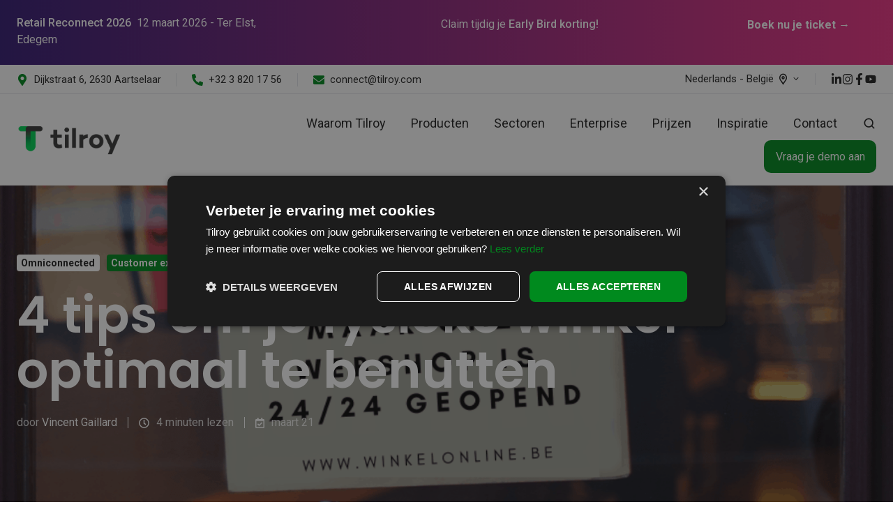

--- FILE ---
content_type: text/html; charset=UTF-8
request_url: https://www.tilroy.com/blog/zet-je-winkel-in-als-communicatiekanaal
body_size: 26433
content:
<!doctype html><html lang="nl-be" class="no-js blog-post"><head>
    <meta charset="utf-8">
    <title>Je eigen winkel vergeten, kan dat? en verdubbel je verkeer - Tilroy</title>
    <link rel="shortcut icon" href="https://www.tilroy.com/hubfs/Tilroy-RGB-icoon.jpg">
    <meta name="description" content="Bij het uitwerken van een communicatieplan vergeten we soms de winkel zelf. Met deze 4 communicatietips verdubbel je in no-time je verkeer naar je winkel én webshop.">
    
		<script>
			var act = {};
      act.xs = 479;
      act.sm = 767;
      act.md = 1139;
			act.scroll_offset = {
				sm: 66,
				md: 66,
				lg: 66,
				get: function() {
					if(window.matchMedia('(max-width: 767px)').matches) return act.scroll_offset.sm;
					if(window.matchMedia('(min-width: 1140px)').matches) return act.scroll_offset.lg;
					return act.scroll_offset.md;
				},
				set: function(sm, md, lg){
					act.scroll_offset.sm = sm;
					act.scroll_offset.md = md;
					act.scroll_offset.lg = lg;
				}
			};
		</script>
    <meta name="viewport" content="width=device-width, initial-scale=1">

    <script src="/hs/hsstatic/jquery-libs/static-1.1/jquery/jquery-1.7.1.js"></script>
<script>hsjQuery = window['jQuery'];</script>
    <meta property="og:description" content="Bij het uitwerken van een communicatieplan vergeten we soms de winkel zelf. Met deze 4 communicatietips verdubbel je in no-time je verkeer naar je winkel én webshop.">
    <meta property="og:title" content="Je eigen winkel vergeten, kan dat? en verdubbel je verkeer - Tilroy">
    <meta name="twitter:description" content="Bij het uitwerken van een communicatieplan vergeten we soms de winkel zelf. Met deze 4 communicatietips verdubbel je in no-time je verkeer naar je winkel én webshop.">
    <meta name="twitter:title" content="Je eigen winkel vergeten, kan dat? en verdubbel je verkeer - Tilroy">

    

    
    <style>
a.cta_button{-moz-box-sizing:content-box !important;-webkit-box-sizing:content-box !important;box-sizing:content-box !important;vertical-align:middle}.hs-breadcrumb-menu{list-style-type:none;margin:0px 0px 0px 0px;padding:0px 0px 0px 0px}.hs-breadcrumb-menu-item{float:left;padding:10px 0px 10px 10px}.hs-breadcrumb-menu-divider:before{content:'›';padding-left:10px}.hs-featured-image-link{border:0}.hs-featured-image{float:right;margin:0 0 20px 20px;max-width:50%}@media (max-width: 568px){.hs-featured-image{float:none;margin:0;width:100%;max-width:100%}}.hs-screen-reader-text{clip:rect(1px, 1px, 1px, 1px);height:1px;overflow:hidden;position:absolute !important;width:1px}
</style>

<link rel="stylesheet" href="https://www.tilroy.com/hubfs/hub_generated/template_assets/1/156282480466/1768381044202/template_main.min.css">

<style>
  

  #skip-to-content {
    position: absolute;
    left: -9999px;
    top: auto;
    width: 1px;
    height: 1px;
    overflow: hidden;
    animation: none;
    transform: none;
    gap: 0.4em;
    opacity: 0;
    transition: opacity .4s;
  }

  /* Only show when the user started tabbing */
  body.keyboard-nav-on #skip-to-content:focus-visible {
    position: fixed;
    left: 1rem;
    top: 1rem;
    width: auto;
    height: auto;
    overflow: visible;
    z-index: 10000;
    outline: 2px solid #fff;
    outline-offset: 2px;
    opacity: 1;
  }

  body.keyboard-nav-on #skip-to-content:focus-visible::before {
    content: "";
    display: block;
    position: fixed;
    inset: 0;
    z-index: -1;
    background: #222222;
    opacity: .8;
    cursor: default;
  }

  body.keyboard-nav-on #skip-to-content:focus-visible::after {
    content: unset;
  }
</style>

<link rel="stylesheet" href="https://www.tilroy.com/hubfs/hub_generated/template_assets/1/156282480542/1768381048164/template_properties.min.css">
<link rel="stylesheet" href="https://www.tilroy.com/hubfs/hub_generated/template_assets/1/156282170952/1768381051645/template_lang-select.min.css">
<link rel="stylesheet" href="https://www.tilroy.com/hubfs/hub_generated/module_assets/1/156282171006/1766479399142/module_icon.min.css">
<link rel="stylesheet" href="https://www.tilroy.com/hubfs/hub_generated/template_assets/1/156282480518/1768381048054/template_nav.min.css">
<link rel="stylesheet" href="https://www.tilroy.com/hubfs/hub_generated/template_assets/1/156282480497/1768381045444/template_site-search.min.css">
<link rel="stylesheet" href="https://www.tilroy.com/hubfs/hub_generated/template_assets/1/156282170948/1768381049153/template_mobile-nav.min.css">
<link rel="stylesheet" href="https://www.tilroy.com/hubfs/hub_generated/template_assets/1/156282170931/1768381044353/template_header-06.min.css">
<link rel="stylesheet" href="https://www.tilroy.com/hubfs/hub_generated/template_assets/1/156282480567/1768381043210/template_blog-hero-1.min.css">
<style>@media (min-width: 768px) {
              .blog-hero-1 {
                background-image: url('https://www.tilroy.com/hubfs/social%20image%201200x630%20-%202022%20%2840%29.png');
              }
            }@media (max-width: 767px) {
              .blog-hero-1 {
                background-image: url('https://www.tilroy.com/hs-fs/hubfs/social%20image%201200x630%20-%202022%20%2840%29.png?width=767&amp;name=social%20image%201200x630%20-%202022%20%2840%29.png');
              }
            }.blog-hero-1 {
            padding-top: 96px;
            padding-bottom: 96px;
          }
          @media (max-width: 767px) {
            .blog-hero-1 {
              padding-top: 48px;
              padding-bottom: 96px;
            }
          }
        </style>
<link rel="stylesheet" href="https://www.tilroy.com/hubfs/hub_generated/template_assets/1/156282170930/1768381046416/template_tag-list.min.css">
<link rel="stylesheet" href="https://www.tilroy.com/hubfs/hub_generated/template_assets/1/156282480479/1768381045459/template_blog-infobar.min.css">
<link rel="stylesheet" href="https://www.tilroy.com/hubfs/hub_generated/template_assets/1/156282480473/1768381046656/template_blog-body-1.min.css">
<link rel="stylesheet" href="https://www.tilroy.com/hubfs/hub_generated/template_assets/1/156282480536/1768381050717/template_rich-text.min.css">
<link rel="stylesheet" href="https://www.tilroy.com/hubfs/hub_generated/template_assets/1/156282480565/1768381049948/template_blog-nav.min.css">
<link rel="stylesheet" href="https://www.tilroy.com/hubfs/hub_generated/template_assets/1/156282480521/1768381043169/template_blog-card.min.css">
<link rel="stylesheet" href="https://www.tilroy.com/hubfs/hub_generated/template_assets/1/156282883162/1768381051212/template_section-intro.min.css">
<link rel="stylesheet" href="https://www.tilroy.com/hubfs/hub_generated/template_assets/1/156282170938/1768381050825/template_quick-action.min.css">
<link rel="stylesheet" href="https://www.tilroy.com/hubfs/hub_generated/template_assets/1/156282883135/1768381049194/template_form.min.css">
<link rel="stylesheet" href="https://www.tilroy.com/hubfs/hub_generated/template_assets/1/156282883160/1768381048152/template_one-field-form.min.css">
<link rel="stylesheet" href="https://www.tilroy.com/hubfs/hub_generated/template_assets/1/156282480555/1768381050348/template_blog-sub.min.css">
<link rel="stylesheet" href="https://www.tilroy.com/hubfs/hub_generated/template_assets/1/156282170978/1768381045577/template_column-navigation.min.css">
<link rel="stylesheet" href="https://www.tilroy.com/hubfs/hub_generated/template_assets/1/156282170910/1768381044301/template_form-dark.min.css">
<link rel="stylesheet" href="https://www.tilroy.com/hubfs/hub_generated/template_assets/1/156282480512/1768381047450/template_footer-05.min.css">
<style>
  @font-face {
    font-family: "Roboto";
    font-weight: 700;
    font-style: normal;
    font-display: swap;
    src: url("/_hcms/googlefonts/Roboto/700.woff2") format("woff2"), url("/_hcms/googlefonts/Roboto/700.woff") format("woff");
  }
  @font-face {
    font-family: "Roboto";
    font-weight: 500;
    font-style: normal;
    font-display: swap;
    src: url("/_hcms/googlefonts/Roboto/500.woff2") format("woff2"), url("/_hcms/googlefonts/Roboto/500.woff") format("woff");
  }
  @font-face {
    font-family: "Roboto";
    font-weight: 400;
    font-style: normal;
    font-display: swap;
    src: url("/_hcms/googlefonts/Roboto/regular.woff2") format("woff2"), url("/_hcms/googlefonts/Roboto/regular.woff") format("woff");
  }
  @font-face {
    font-family: "Roboto";
    font-weight: 700;
    font-style: normal;
    font-display: swap;
    src: url("/_hcms/googlefonts/Roboto/700.woff2") format("woff2"), url("/_hcms/googlefonts/Roboto/700.woff") format("woff");
  }
  @font-face {
    font-family: "Poppins";
    font-weight: 700;
    font-style: normal;
    font-display: swap;
    src: url("/_hcms/googlefonts/Poppins/700.woff2") format("woff2"), url("/_hcms/googlefonts/Poppins/700.woff") format("woff");
  }
  @font-face {
    font-family: "Poppins";
    font-weight: 400;
    font-style: normal;
    font-display: swap;
    src: url("/_hcms/googlefonts/Poppins/regular.woff2") format("woff2"), url("/_hcms/googlefonts/Poppins/regular.woff") format("woff");
  }
  @font-face {
    font-family: "Poppins";
    font-weight: 600;
    font-style: normal;
    font-display: swap;
    src: url("/_hcms/googlefonts/Poppins/600.woff2") format("woff2"), url("/_hcms/googlefonts/Poppins/600.woff") format("woff");
  }
  @font-face {
    font-family: "Poppins";
    font-weight: 700;
    font-style: normal;
    font-display: swap;
    src: url("/_hcms/googlefonts/Poppins/700.woff2") format("woff2"), url("/_hcms/googlefonts/Poppins/700.woff") format("woff");
  }
</style>

<!-- Editor Styles -->
<style id="hs_editor_style" type="text/css">
#hs_cos_wrapper_module_17664971758959  { display: block !important; padding-top: 2px !important }
/* HubSpot Styles (default) */
.above_header-row-0-padding {
  padding-top: 21px !important;
  padding-bottom: 0px !important;
}
.above_header-row-0-hidden {
  display: block !important;
}
.above_header-row-0-background-layers {
  background-image: linear-gradient(to right, rgba(53, 28, 117, 1), rgba(234, 39, 125, 0.94)) !important;
  background-position: left top !important;
  background-size: auto !important;
  background-repeat: no-repeat !important;
}
.above_footer-row-0-padding {
  padding-top: 0px !important;
  padding-bottom: 0px !important;
}
/* HubSpot Styles (mobile) */
@media (max-width: 767px) {
  .above_header-row-0-hidden {
    display: none !important;
  }
}
</style>
    <script type="application/ld+json">
{
  "mainEntityOfPage" : {
    "@type" : "WebPage",
    "@id" : "https://www.tilroy.com/blog/zet-je-winkel-in-als-communicatiekanaal"
  },
  "author" : {
    "name" : "Vincent Gaillard",
    "url" : "https://www.tilroy.com/blog/author/vincent-gaillard",
    "@type" : "Person"
  },
  "headline" : "Je eigen winkel vergeten, kan dat? en verdubbel je verkeer - Tilroy",
  "datePublished" : "2022-03-21T10:17:25.000Z",
  "dateModified" : "2024-03-28T17:01:18.702Z",
  "publisher" : {
    "name" : "Tilroy",
    "logo" : {
      "url" : "https://cdn2.hubspot.net/hubfs/2903887/Tilroy-RGB.png",
      "@type" : "ImageObject"
    },
    "@type" : "Organization"
  },
  "@context" : "https://schema.org",
  "@type" : "BlogPosting",
  "image" : [ "https://2903887.fs1.hubspotusercontent-na1.net/hubfs/2903887/social%20image%201200x630%20-%202022%20%2840%29.png" ]
}
</script>


    
<!--  Added by GoogleAnalytics4 integration -->
<script>
var _hsp = window._hsp = window._hsp || [];
window.dataLayer = window.dataLayer || [];
function gtag(){dataLayer.push(arguments);}

var useGoogleConsentModeV2 = true;
var waitForUpdateMillis = 1000;


if (!window._hsGoogleConsentRunOnce) {
  window._hsGoogleConsentRunOnce = true;

  gtag('consent', 'default', {
    'ad_storage': 'denied',
    'analytics_storage': 'denied',
    'ad_user_data': 'denied',
    'ad_personalization': 'denied',
    'wait_for_update': waitForUpdateMillis
  });

  if (useGoogleConsentModeV2) {
    _hsp.push(['useGoogleConsentModeV2'])
  } else {
    _hsp.push(['addPrivacyConsentListener', function(consent){
      var hasAnalyticsConsent = consent && (consent.allowed || (consent.categories && consent.categories.analytics));
      var hasAdsConsent = consent && (consent.allowed || (consent.categories && consent.categories.advertisement));

      gtag('consent', 'update', {
        'ad_storage': hasAdsConsent ? 'granted' : 'denied',
        'analytics_storage': hasAnalyticsConsent ? 'granted' : 'denied',
        'ad_user_data': hasAdsConsent ? 'granted' : 'denied',
        'ad_personalization': hasAdsConsent ? 'granted' : 'denied'
      });
    }]);
  }
}

gtag('js', new Date());
gtag('set', 'developer_id.dZTQ1Zm', true);
gtag('config', 'G-GF9KCS53NN');
</script>
<script async src="https://www.googletagmanager.com/gtag/js?id=G-GF9KCS53NN"></script>

<!-- /Added by GoogleAnalytics4 integration -->

<!--  Added by GoogleTagManager integration -->
<script>
var _hsp = window._hsp = window._hsp || [];
window.dataLayer = window.dataLayer || [];
function gtag(){dataLayer.push(arguments);}

var useGoogleConsentModeV2 = true;
var waitForUpdateMillis = 1000;



var hsLoadGtm = function loadGtm() {
    if(window._hsGtmLoadOnce) {
      return;
    }

    if (useGoogleConsentModeV2) {

      gtag('set','developer_id.dZTQ1Zm',true);

      gtag('consent', 'default', {
      'ad_storage': 'denied',
      'analytics_storage': 'denied',
      'ad_user_data': 'denied',
      'ad_personalization': 'denied',
      'wait_for_update': waitForUpdateMillis
      });

      _hsp.push(['useGoogleConsentModeV2'])
    }

    (function(w,d,s,l,i){w[l]=w[l]||[];w[l].push({'gtm.start':
    new Date().getTime(),event:'gtm.js'});var f=d.getElementsByTagName(s)[0],
    j=d.createElement(s),dl=l!='dataLayer'?'&l='+l:'';j.async=true;j.src=
    'https://www.googletagmanager.com/gtm.js?id='+i+dl;f.parentNode.insertBefore(j,f);
    })(window,document,'script','dataLayer','GTM-P983WFMT');

    window._hsGtmLoadOnce = true;
};

_hsp.push(['addPrivacyConsentListener', function(consent){
  if(consent.allowed || (consent.categories && consent.categories.analytics)){
    hsLoadGtm();
  }
}]);

</script>

<!-- /Added by GoogleTagManager integration -->



<link rel="amphtml" href="https://www.tilroy.com/blog/zet-je-winkel-in-als-communicatiekanaal?hs_amp=true">

<meta property="og:image" content="https://www.tilroy.com/hubfs/social%20image%201200x630%20-%202022%20(40).png">
<meta property="og:image:width" content="1500">
<meta property="og:image:height" content="788">
<meta property="og:image:alt" content="meer halen uit je fysieke winkel illustratie">
<meta name="twitter:image" content="https://www.tilroy.com/hubfs/social%20image%201200x630%20-%202022%20(40).png">
<meta name="twitter:image:alt" content="meer halen uit je fysieke winkel illustratie">

<meta property="og:url" content="https://www.tilroy.com/blog/zet-je-winkel-in-als-communicatiekanaal">
<meta name="twitter:card" content="summary_large_image">

<link rel="canonical" href="https://www.tilroy.com/blog/zet-je-winkel-in-als-communicatiekanaal">

<meta property="og:type" content="article">
<link rel="alternate" type="application/rss+xml" href="https://www.tilroy.com/blog/rss.xml">
<meta name="twitter:domain" content="www.tilroy.com">
<script src="//platform.linkedin.com/in.js" type="text/javascript">
    lang: nl_NL
</script>

<meta http-equiv="content-language" content="nl-be">
<link rel="alternate" hreflang="nl-be" href="https://www.tilroy.com/blog/zet-je-winkel-in-als-communicatiekanaal">
<link rel="alternate" hreflang="nl-nl" href="https://www.tilroy.com/nl-nl/blog/zet-je-winkel-in-als-communicatiekanaal">






  <meta name="generator" content="HubSpot"></head>
  <body class="  hs-content-id-162266022722 hs-blog-post hs-blog-id-162260072610">
<!--  Added by GoogleTagManager integration -->
<noscript><iframe src="https://www.googletagmanager.com/ns.html?id=GTM-P983WFMT" height="0" width="0" style="display:none;visibility:hidden"></iframe></noscript>

<!-- /Added by GoogleTagManager integration -->

    <div id="top"></div>
    <div class="page">
      
        <div data-global-resource-path="@marketplace/Neambo/Act3/partials/header-06.html">















  




  






<header class="
  header 
  header--6
  
   header--sticky
  
  
   header--w-contact
   header--w-icons
   header--w-search
   header--w-lang
  hs-search-hidden
">
  <div class="container-fluid above-header">
<div class="row-fluid-wrapper">
<div class="row-fluid">
<div class="span12 widget-span widget-type-cell " style="" data-widget-type="cell" data-x="0" data-w="12">

<div class="row-fluid-wrapper row-depth-1 row-number-1 above_header-row-0-hidden dnd-section above_header-row-0-background-gradient above_header-row-0-padding above_header-row-0-background-layers">
<div class="row-fluid ">
<div class="span4 widget-span widget-type-cell dnd-column" style="" data-widget-type="cell" data-x="0" data-w="4">

<div class="row-fluid-wrapper row-depth-1 row-number-2 dnd-row">
<div class="row-fluid ">
<div class="span12 widget-span widget-type-custom_widget dnd-module" style="" data-widget-type="custom_widget" data-x="0" data-w="12">
<div id="hs_cos_wrapper_module_17664971758957" class="hs_cos_wrapper hs_cos_wrapper_widget hs_cos_wrapper_type_module widget-type-rich_text" style="" data-hs-cos-general-type="widget" data-hs-cos-type="module"><span id="hs_cos_wrapper_module_17664971758957_" class="hs_cos_wrapper hs_cos_wrapper_widget hs_cos_wrapper_type_rich_text" style="" data-hs-cos-general-type="widget" data-hs-cos-type="rich_text"><p style="font-size: 16px;"><span style="color: #ffffff;"><strong>Retail Reconnect 2026 &nbsp;</strong>12 maart 2026 - Ter Elst, Edegem</span></p></span></div>

</div><!--end widget-span -->
</div><!--end row-->
</div><!--end row-wrapper -->

</div><!--end widget-span -->
<div class="span6 widget-span widget-type-cell dnd-column" style="" data-widget-type="cell" data-x="4" data-w="6">

<div class="row-fluid-wrapper row-depth-1 row-number-3 dnd-row">
<div class="row-fluid ">
<div class="span12 widget-span widget-type-custom_widget dnd-module" style="" data-widget-type="custom_widget" data-x="0" data-w="12">
<div id="hs_cos_wrapper_module_17664971758959" class="hs_cos_wrapper hs_cos_wrapper_widget hs_cos_wrapper_type_module widget-type-rich_text" style="" data-hs-cos-general-type="widget" data-hs-cos-type="module"><span id="hs_cos_wrapper_module_17664971758959_" class="hs_cos_wrapper hs_cos_wrapper_widget hs_cos_wrapper_type_rich_text" style="" data-hs-cos-general-type="widget" data-hs-cos-type="rich_text"><div style="font-size: 16px; text-align: center;"><span style="color: #ffffff;">Claim tijdig je <strong> Early Bird korting!</strong></span></div></span></div>

</div><!--end widget-span -->
</div><!--end row-->
</div><!--end row-wrapper -->

</div><!--end widget-span -->
<div class="span2 widget-span widget-type-cell dnd-column" style="" data-widget-type="cell" data-x="10" data-w="2">

<div class="row-fluid-wrapper row-depth-1 row-number-4 dnd-row">
<div class="row-fluid ">
<div class="span12 widget-span widget-type-custom_widget dnd-module" style="" data-widget-type="custom_widget" data-x="0" data-w="12">
<div id="hs_cos_wrapper_module_176649717589511" class="hs_cos_wrapper hs_cos_wrapper_widget hs_cos_wrapper_type_module widget-type-rich_text" style="" data-hs-cos-general-type="widget" data-hs-cos-type="module"><span id="hs_cos_wrapper_module_176649717589511_" class="hs_cos_wrapper hs_cos_wrapper_widget hs_cos_wrapper_type_rich_text" style="" data-hs-cos-general-type="widget" data-hs-cos-type="rich_text"><span style="color: #ffffff; font-size: 16px; font-weight: bold;"><a href="https://retailreconnect.tilroy.com/boek-je-ticket" rel="noopener" target="_blank" style="color: #ffffff;">Boek nu je ticket →</a></span></span></div>

</div><!--end widget-span -->
</div><!--end row-->
</div><!--end row-wrapper -->

</div><!--end widget-span -->
</div><!--end row-->
</div><!--end row-wrapper -->

</div><!--end widget-span -->
</div>
</div>
</div>
  <div class="header__section header__section--top section">
    <div class="header__center container">
      <div class="row items-center">
        <div class="col s12 sm-s12">
          <div class="flex flex-row items-center justify-between no-shrink wrap md-justify-end">
            <div class="header__contact">
              
                <div class="header__contact__static">
                  <div id="hs_cos_wrapper_static_header_contact" class="hs_cos_wrapper hs_cos_wrapper_widget hs_cos_wrapper_type_module" style="" data-hs-cos-general-type="widget" data-hs-cos-type="module">


<div class="module module--static_header_contact module--properties">
    <div class="module__inner">

  <div class="properties properties--light ">
    <a href="https://www.google.com/maps/dir//tilroy/data=!4m6!4m5!1m1!4e2!1m2!1m1!1s0x47c3f10542821ab3:0xb1efb6ca4d2e631d?sa=X&amp;ved=1t:3061&amp;ictx=111" target="_blank" class="properties__item ">
      
        <div class="properties__icon">
          <span class="icon icon--static_header_contact-1 icon--type-icon icon--small icon--accent">
            <span class="icon__glyph">
              
                <svg version="1.0" xmlns="http://www.w3.org/2000/svg" viewbox="0 0 384 512" aria-hidden="true"><g id="Alternate Map Marker1_layer"><path d="M172.268 501.67C26.97 291.031 0 269.413 0 192 0 85.961 85.961 0 192 0s192 85.961 192 192c0 77.413-26.97 99.031-172.268 309.67-9.535 13.774-29.93 13.773-39.464 0zM192 272c44.183 0 80-35.817 80-80s-35.817-80-80-80-80 35.817-80 80 35.817 80 80 80z" /></g></svg>
              
            </span>
          </span>
        </div>
        <div class="properties__text  small-text">Dijkstraat 6, 2630 Aartselaar</div>
      
      </a><a href="tel:+3238201756" target="_blank" class="properties__item ">
      
        <div class="properties__icon">
          <span class="icon icon--static_header_contact-2 icon--type-icon icon--small icon--accent">
            <span class="icon__glyph">
              
                <svg version="1.0" xmlns="http://www.w3.org/2000/svg" viewbox="0 0 512 512" aria-hidden="true"><g id="Alternate Phone2_layer"><path d="M497.39 361.8l-112-48a24 24 0 0 0-28 6.9l-49.6 60.6A370.66 370.66 0 0 1 130.6 204.11l60.6-49.6a23.94 23.94 0 0 0 6.9-28l-48-112A24.16 24.16 0 0 0 122.6.61l-104 24A24 24 0 0 0 0 48c0 256.5 207.9 464 464 464a24 24 0 0 0 23.4-18.6l24-104a24.29 24.29 0 0 0-14.01-27.6z" /></g></svg>
              
            </span>
          </span>
        </div>
        <div class="properties__text  small-text">+32 3 820 17 56</div>
      
      </a><a href="mailto:connect@tilroy.com" target="_blank" class="properties__item ">
      
        <div class="properties__icon">
          <span class="icon icon--static_header_contact-3 icon--type-icon icon--small icon--accent">
            <span class="icon__glyph">
              
                <svg version="1.0" xmlns="http://www.w3.org/2000/svg" viewbox="0 0 512 512" aria-hidden="true"><g id="Envelope3_layer"><path d="M502.3 190.8c3.9-3.1 9.7-.2 9.7 4.7V400c0 26.5-21.5 48-48 48H48c-26.5 0-48-21.5-48-48V195.6c0-5 5.7-7.8 9.7-4.7 22.4 17.4 52.1 39.5 154.1 113.6 21.1 15.4 56.7 47.8 92.2 47.6 35.7.3 72-32.8 92.3-47.6 102-74.1 131.6-96.3 154-113.7zM256 320c23.2.4 56.6-29.2 73.4-41.4 132.7-96.3 142.8-104.7 173.4-128.7 5.8-4.5 9.2-11.5 9.2-18.9v-19c0-26.5-21.5-48-48-48H48C21.5 64 0 85.5 0 112v19c0 7.4 3.4 14.3 9.2 18.9 30.6 23.9 40.7 32.4 173.4 128.7 16.8 12.2 50.2 41.8 73.4 41.4z" /></g></svg>
              
            </span>
          </span>
        </div>
        <div class="properties__text  small-text">connect@tilroy.com</div>
      
      </a>
  </div>

    </div>
  </div>
</div>
                </div>
                <div class="header__contact__overlap">
                  <div id="hs_cos_wrapper_overlapping_header_contact" class="hs_cos_wrapper hs_cos_wrapper_widget hs_cos_wrapper_type_module" style="" data-hs-cos-general-type="widget" data-hs-cos-type="module">


<div class="module module--overlapping_header_contact module--properties">
    <div class="module__inner">

  <div class="properties properties--dark ">
    
      <div class="properties__item">
        <div class="properties__icon">
          <span class="icon icon--overlapping_header_contact-1 icon--type-icon icon--small icon--white">
            <span class="icon__glyph">
              
                <svg version="1.0" xmlns="http://www.w3.org/2000/svg" viewbox="0 0 384 512" aria-hidden="true"><g id="Alternate Map Marker1_layer"><path d="M172.268 501.67C26.97 291.031 0 269.413 0 192 0 85.961 85.961 0 192 0s192 85.961 192 192c0 77.413-26.97 99.031-172.268 309.67-9.535 13.774-29.93 13.773-39.464 0zM192 272c44.183 0 80-35.817 80-80s-35.817-80-80-80-80 35.817-80 80 35.817 80 80 80z" /></g></svg>
              
            </span>
          </span>
        </div>
        <div class="properties__text  small-text">Dijkstraat 6, 2630 Aartselaar</div>
      </div>
      <a href="tel:+3238201756" target="_blank" class="properties__item ">
      
        <div class="properties__icon">
          <span class="icon icon--overlapping_header_contact-2 icon--type-icon icon--small icon--white">
            <span class="icon__glyph">
              
                <svg version="1.0" xmlns="http://www.w3.org/2000/svg" viewbox="0 0 512 512" aria-hidden="true"><g id="Alternate Phone2_layer"><path d="M497.39 361.8l-112-48a24 24 0 0 0-28 6.9l-49.6 60.6A370.66 370.66 0 0 1 130.6 204.11l60.6-49.6a23.94 23.94 0 0 0 6.9-28l-48-112A24.16 24.16 0 0 0 122.6.61l-104 24A24 24 0 0 0 0 48c0 256.5 207.9 464 464 464a24 24 0 0 0 23.4-18.6l24-104a24.29 24.29 0 0 0-14.01-27.6z" /></g></svg>
              
            </span>
          </span>
        </div>
        <div class="properties__text  small-text">+32 3 820 17 56</div>
      
      </a><a href="mailto:connect@tilroy.com" target="_blank" class="properties__item ">
      
        <div class="properties__icon">
          <span class="icon icon--overlapping_header_contact-3 icon--type-icon icon--small icon--white">
            <span class="icon__glyph">
              
                <svg version="1.0" xmlns="http://www.w3.org/2000/svg" viewbox="0 0 512 512" aria-hidden="true"><g id="Envelope3_layer"><path d="M502.3 190.8c3.9-3.1 9.7-.2 9.7 4.7V400c0 26.5-21.5 48-48 48H48c-26.5 0-48-21.5-48-48V195.6c0-5 5.7-7.8 9.7-4.7 22.4 17.4 52.1 39.5 154.1 113.6 21.1 15.4 56.7 47.8 92.2 47.6 35.7.3 72-32.8 92.3-47.6 102-74.1 131.6-96.3 154-113.7zM256 320c23.2.4 56.6-29.2 73.4-41.4 132.7-96.3 142.8-104.7 173.4-128.7 5.8-4.5 9.2-11.5 9.2-18.9v-19c0-26.5-21.5-48-48-48H48C21.5 64 0 85.5 0 112v19c0 7.4 3.4 14.3 9.2 18.9 30.6 23.9 40.7 32.4 173.4 128.7 16.8 12.2 50.2 41.8 73.4 41.4z" /></g></svg>
              
            </span>
          </span>
        </div>
        <div class="properties__text  small-text">connect@tilroy.com</div>
      
      </a>
  </div>

    </div>
  </div>
</div>
                </div>
              
            </div>
            <div class="header__lang-and-icons flex flex-row items-center justify-end no-shrink">
              
                <div class="header__lang">
                  <div id="hs_cos_wrapper_header_lang" class="hs_cos_wrapper hs_cos_wrapper_widget hs_cos_wrapper_type_module" style="" data-hs-cos-general-type="widget" data-hs-cos-type="module">



<div class="module module--header_lang module--lang-select">
    <div class="module__inner">

  
  
    
      
    
    <div id="" class="module-wrapper module-wrapper--lang-select">
      <div class="lang-select lang-select--light lang-select--full-label lang-select--show-icon hs-skip-lang-url-rewrite">
        <button class="lang-select__button">
          
            
              
            
            <div class="lang-select__label">Nederlands - België</div>
          
          
            <span class="lang-select__icon">
              <svg viewbox="0 0 24 24" fill="none" xmlns="http://www.w3.org/2000/svg">
              <path fill-rule="evenodd" clip-rule="evenodd" d="M16.5487 12.1637L12.0455 18.7203L7.50811 12.1855C6.76428 10.7087 6.68438 8.94769 7.29099 7.40024C9.04849 2.91683 14.9513 2.90133 16.7347 7.38581C17.3475 8.92687 17.2791 10.6851 16.5487 12.1637ZM18.1983 13.1099L13.1142 20.8423L13.1135 20.8438L13.0642 20.9436L12.5873 21.6568C12.3503 22.1366 11.713 22.1391 11.4723 21.6613L11.0438 20.9518L10.9937 20.8523L10.993 20.8509L5.86579 13.1451C4.85099 11.1302 4.74198 8.7277 5.56957 6.61652C7.96992 0.493193 16.0219 0.482175 18.4522 6.59367C19.2878 8.69494 19.1949 11.0925 18.1983 13.1099ZM12.9778 9.38272C12.9791 9.9386 12.5619 10.3903 12.0459 10.3915C11.5299 10.3928 11.1105 9.94318 11.1092 9.3873C11.1078 8.83142 11.525 8.37976 12.041 8.3785C12.557 8.37723 12.9764 8.82684 12.9778 9.38272ZM14.8463 9.37814C14.8504 11.0458 13.5988 12.4008 12.0509 12.4045C10.5029 12.4083 9.24469 11.0595 9.2406 9.39187C9.23652 7.72423 10.4881 6.36926 12.0361 6.36547C13.5841 6.36168 14.8423 7.7105 14.8463 9.37814Z" fill="currentColor" />
              </svg>
            </span>
          
          <div class="lang-select__arrow">
            <svg width="12" height="12" viewbox="0 0 12 12" xmlns="http://www.w3.org/2000/svg">
              <path d="M3.60311 4.14644C3.40785 4.34171 3.40785 4.65829 3.60311 4.85356L6.60312 7.85355C6.79837 8.0488 7.11497 8.0488 7.31022 7.85355L10.3102 4.85356C10.5055 4.65829 10.5055 4.34171 10.3102 4.14644C10.115 3.95119 9.79837 3.95119 9.60312 4.14644L6.95667 6.7929L4.31022 4.14644C4.11496 3.95119 3.79838 3.95119 3.60311 4.14644Z" fill="currentColor" />
            </svg>
          </div>
        </button>
        <nav class="lang-select__nav">
          <ul>
            <li><a href="javascript:;" tabindex="-1">Nederlands - België</a></li>
            
              <li class="nl-nl">
                <a href="https://www.tilroy.com/nl-nl/blog/zet-je-winkel-in-als-communicatiekanaal">Nederlands - Nederland</a>
              </li>
            
          </ul>
        </nav>
      </div>
    </div>
  

    </div>
  </div>
</div>
                </div>
              
              
                
                  
                
                <div class="header__icons">
                  <div class="header__icons__static">
                    <div id="hs_cos_wrapper_static_header_icons" class="hs_cos_wrapper hs_cos_wrapper_widget hs_cos_wrapper_type_module" style="" data-hs-cos-general-type="widget" data-hs-cos-type="module">

<div class="module module--static_header_icons module--icon module--text-right">
    <div class="module__inner">

  <div class="inline-items inline-items--right" style="gap: 20px;"><a href="https://www.linkedin.com/company/tilroy" target="_blank"><span class="icon icon--static_header_icons-1 icon--type-icon icon--small icon--light">
      <span class="icon__glyph">
        
          <svg version="1.0" xmlns="http://www.w3.org/2000/svg" viewbox="0 0 448 512" aria-hidden="true"><g id="LinkedIn In1_layer"><path d="M100.28 448H7.4V148.9h92.88zM53.79 108.1C24.09 108.1 0 83.5 0 53.8a53.79 53.79 0 0 1 107.58 0c0 29.7-24.1 54.3-53.79 54.3zM447.9 448h-92.68V302.4c0-34.7-.7-79.2-48.29-79.2-48.29 0-55.69 37.7-55.69 76.7V448h-92.78V148.9h89.08v40.8h1.3c12.4-23.5 42.69-48.3 87.88-48.3 94 0 111.28 61.9 111.28 142.3V448z" /></g></svg>
        
      </span>
      <span class="screen-reader-text"></span>
    </span></a><a href="https://instagram.com/tilroy_omnichannel" target="_blank"><span class="icon icon--static_header_icons-2 icon--type-icon icon--small icon--light">
      <span class="icon__glyph">
        
          <svg version="1.0" xmlns="http://www.w3.org/2000/svg" viewbox="0 0 448 512" aria-hidden="true"><g id="Instagram2_layer"><path d="M224.1 141c-63.6 0-114.9 51.3-114.9 114.9s51.3 114.9 114.9 114.9S339 319.5 339 255.9 287.7 141 224.1 141zm0 189.6c-41.1 0-74.7-33.5-74.7-74.7s33.5-74.7 74.7-74.7 74.7 33.5 74.7 74.7-33.6 74.7-74.7 74.7zm146.4-194.3c0 14.9-12 26.8-26.8 26.8-14.9 0-26.8-12-26.8-26.8s12-26.8 26.8-26.8 26.8 12 26.8 26.8zm76.1 27.2c-1.7-35.9-9.9-67.7-36.2-93.9-26.2-26.2-58-34.4-93.9-36.2-37-2.1-147.9-2.1-184.9 0-35.8 1.7-67.6 9.9-93.9 36.1s-34.4 58-36.2 93.9c-2.1 37-2.1 147.9 0 184.9 1.7 35.9 9.9 67.7 36.2 93.9s58 34.4 93.9 36.2c37 2.1 147.9 2.1 184.9 0 35.9-1.7 67.7-9.9 93.9-36.2 26.2-26.2 34.4-58 36.2-93.9 2.1-37 2.1-147.8 0-184.8zM398.8 388c-7.8 19.6-22.9 34.7-42.6 42.6-29.5 11.7-99.5 9-132.1 9s-102.7 2.6-132.1-9c-19.6-7.8-34.7-22.9-42.6-42.6-11.7-29.5-9-99.5-9-132.1s-2.6-102.7 9-132.1c7.8-19.6 22.9-34.7 42.6-42.6 29.5-11.7 99.5-9 132.1-9s102.7-2.6 132.1 9c19.6 7.8 34.7 22.9 42.6 42.6 11.7 29.5 9 99.5 9 132.1s2.7 102.7-9 132.1z" /></g></svg>
        
      </span>
      <span class="screen-reader-text"></span>
    </span></a><a href="https://www.facebook.com/tilroy" target="_blank"><span class="icon icon--static_header_icons-3 icon--type-icon icon--small icon--light">
      <span class="icon__glyph">
        
          <svg version="1.0" xmlns="http://www.w3.org/2000/svg" viewbox="0 0 320 512" aria-hidden="true"><g id="Facebook F3_layer"><path d="M279.14 288l14.22-92.66h-88.91v-60.13c0-25.35 12.42-50.06 52.24-50.06h40.42V6.26S260.43 0 225.36 0c-73.22 0-121.08 44.38-121.08 124.72v70.62H22.89V288h81.39v224h100.17V288z" /></g></svg>
        
      </span>
      <span class="screen-reader-text"></span>
    </span></a><a href="https://www.youtube.com/tilroy" target="_blank"><span class="icon icon--static_header_icons-4 icon--type-icon icon--small icon--light">
      <span class="icon__glyph">
        
          <svg version="1.0" xmlns="http://www.w3.org/2000/svg" viewbox="0 0 576 512" aria-hidden="true"><g id="YouTube4_layer"><path d="M549.655 124.083c-6.281-23.65-24.787-42.276-48.284-48.597C458.781 64 288 64 288 64S117.22 64 74.629 75.486c-23.497 6.322-42.003 24.947-48.284 48.597-11.412 42.867-11.412 132.305-11.412 132.305s0 89.438 11.412 132.305c6.281 23.65 24.787 41.5 48.284 47.821C117.22 448 288 448 288 448s170.78 0 213.371-11.486c23.497-6.321 42.003-24.171 48.284-47.821 11.412-42.867 11.412-132.305 11.412-132.305s0-89.438-11.412-132.305zm-317.51 213.508V175.185l142.739 81.205-142.739 81.201z" /></g></svg>
        
      </span>
      <span class="screen-reader-text"></span>
    </span></a></div>

    </div>
  </div>
</div>
                  </div>
                  <div class="header__icons__overlap">
                    <div id="hs_cos_wrapper_overlapping_header_icons" class="hs_cos_wrapper hs_cos_wrapper_widget hs_cos_wrapper_type_module" style="" data-hs-cos-general-type="widget" data-hs-cos-type="module">

<div class="module module--overlapping_header_icons module--icon module--text-right">
    <div class="module__inner">

  <div class="inline-items inline-items--right" style="gap: 20px;"><a href="https://www.linkedin.com/company/tilroy" target="_blank"><span class="icon icon--overlapping_header_icons-1 icon--type-icon icon--small icon--ghost">
      <span class="icon__glyph">
        
          <svg version="1.0" xmlns="http://www.w3.org/2000/svg" viewbox="0 0 448 512" aria-hidden="true"><g id="LinkedIn In1_layer"><path d="M100.28 448H7.4V148.9h92.88zM53.79 108.1C24.09 108.1 0 83.5 0 53.8a53.79 53.79 0 0 1 107.58 0c0 29.7-24.1 54.3-53.79 54.3zM447.9 448h-92.68V302.4c0-34.7-.7-79.2-48.29-79.2-48.29 0-55.69 37.7-55.69 76.7V448h-92.78V148.9h89.08v40.8h1.3c12.4-23.5 42.69-48.3 87.88-48.3 94 0 111.28 61.9 111.28 142.3V448z" /></g></svg>
        
      </span>
      <span class="screen-reader-text"></span>
    </span></a><a href="https://instagram.com/tilroy_omnichannel" target="_blank"><span class="icon icon--overlapping_header_icons-2 icon--type-icon icon--small icon--ghost">
      <span class="icon__glyph">
        
          <svg version="1.0" xmlns="http://www.w3.org/2000/svg" viewbox="0 0 448 512" aria-hidden="true"><g id="Instagram2_layer"><path d="M224.1 141c-63.6 0-114.9 51.3-114.9 114.9s51.3 114.9 114.9 114.9S339 319.5 339 255.9 287.7 141 224.1 141zm0 189.6c-41.1 0-74.7-33.5-74.7-74.7s33.5-74.7 74.7-74.7 74.7 33.5 74.7 74.7-33.6 74.7-74.7 74.7zm146.4-194.3c0 14.9-12 26.8-26.8 26.8-14.9 0-26.8-12-26.8-26.8s12-26.8 26.8-26.8 26.8 12 26.8 26.8zm76.1 27.2c-1.7-35.9-9.9-67.7-36.2-93.9-26.2-26.2-58-34.4-93.9-36.2-37-2.1-147.9-2.1-184.9 0-35.8 1.7-67.6 9.9-93.9 36.1s-34.4 58-36.2 93.9c-2.1 37-2.1 147.9 0 184.9 1.7 35.9 9.9 67.7 36.2 93.9s58 34.4 93.9 36.2c37 2.1 147.9 2.1 184.9 0 35.9-1.7 67.7-9.9 93.9-36.2 26.2-26.2 34.4-58 36.2-93.9 2.1-37 2.1-147.8 0-184.8zM398.8 388c-7.8 19.6-22.9 34.7-42.6 42.6-29.5 11.7-99.5 9-132.1 9s-102.7 2.6-132.1-9c-19.6-7.8-34.7-22.9-42.6-42.6-11.7-29.5-9-99.5-9-132.1s-2.6-102.7 9-132.1c7.8-19.6 22.9-34.7 42.6-42.6 29.5-11.7 99.5-9 132.1-9s102.7-2.6 132.1 9c19.6 7.8 34.7 22.9 42.6 42.6 11.7 29.5 9 99.5 9 132.1s2.7 102.7-9 132.1z" /></g></svg>
        
      </span>
      <span class="screen-reader-text"></span>
    </span></a><a href="https://www.facebook.com/tilroy" target="_blank"><span class="icon icon--overlapping_header_icons-3 icon--type-icon icon--small icon--ghost">
      <span class="icon__glyph">
        
          <svg version="1.0" xmlns="http://www.w3.org/2000/svg" viewbox="0 0 320 512" aria-hidden="true"><g id="Facebook F3_layer"><path d="M279.14 288l14.22-92.66h-88.91v-60.13c0-25.35 12.42-50.06 52.24-50.06h40.42V6.26S260.43 0 225.36 0c-73.22 0-121.08 44.38-121.08 124.72v70.62H22.89V288h81.39v224h100.17V288z" /></g></svg>
        
      </span>
      <span class="screen-reader-text"></span>
    </span></a><a href="https://www.youtube.com/tilroy"><span class="icon icon--overlapping_header_icons-4 icon--type-icon icon--small icon--ghost">
      <span class="icon__glyph">
        
          <svg version="1.0" xmlns="http://www.w3.org/2000/svg" viewbox="0 0 576 512" aria-hidden="true"><g id="YouTube4_layer"><path d="M549.655 124.083c-6.281-23.65-24.787-42.276-48.284-48.597C458.781 64 288 64 288 64S117.22 64 74.629 75.486c-23.497 6.322-42.003 24.947-48.284 48.597-11.412 42.867-11.412 132.305-11.412 132.305s0 89.438 11.412 132.305c6.281 23.65 24.787 41.5 48.284 47.821C117.22 448 288 448 288 448s170.78 0 213.371-11.486c23.497-6.321 42.003-24.171 48.284-47.821 11.412-42.867 11.412-132.305 11.412-132.305s0-89.438-11.412-132.305zm-317.51 213.508V175.185l142.739 81.205-142.739 81.201z" /></g></svg>
        
      </span>
      <span class="screen-reader-text"></span>
    </span></a></div>

    </div>
  </div>
</div>
                  </div>
                </div>
              
            </div>
          </div>
        </div>
      </div>
    </div>
  </div>
  <div class="header__sticky-wrapper">
    <div class="header__sticky-element">
      <div class="header__section header__section--main section">
        <div class="header__center container">
          <div class="row items-center">
            <div class="col s3 md-s3 sm-s4 justify-center">
              <div class="header__logo"><div class="header__logo__static"><div id="hs_cos_wrapper_static_header_logo" class="hs_cos_wrapper hs_cos_wrapper_widget hs_cos_wrapper_type_module widget-type-logo" style="" data-hs-cos-general-type="widget" data-hs-cos-type="module">
  






















  
  <span id="hs_cos_wrapper_static_header_logo_hs_logo_widget" class="hs_cos_wrapper hs_cos_wrapper_widget hs_cos_wrapper_type_logo" style="" data-hs-cos-general-type="widget" data-hs-cos-type="logo"><a href="/" id="hs-link-static_header_logo_hs_logo_widget" style="border-width:0px;border:0px;"><img src="https://www.tilroy.com/hubfs/tilroy_logo_2025.svg" class="hs-image-widget " height="50" style="height: auto;width:150px;border-width:0px;border:0px;" width="150" alt="tilroy_logo_2025" title="tilroy_logo_2025"></a></span>
</div></div><div class="header__logo__sticky"><div id="hs_cos_wrapper_sticky_header_logo" class="hs_cos_wrapper hs_cos_wrapper_widget hs_cos_wrapper_type_module widget-type-logo" style="" data-hs-cos-general-type="widget" data-hs-cos-type="module">
  






















  
  <span id="hs_cos_wrapper_sticky_header_logo_hs_logo_widget" class="hs_cos_wrapper hs_cos_wrapper_widget hs_cos_wrapper_type_logo" style="" data-hs-cos-general-type="widget" data-hs-cos-type="logo"><a href="/" id="hs-link-sticky_header_logo_hs_logo_widget" style="border-width:0px;border:0px;"><img src="https://www.tilroy.com/hubfs/tilroy_logo_2025.svg" class="hs-image-widget " height="46" style="height: auto;width:139px;border-width:0px;border:0px;" width="139" alt="tilroy_logo_2025" title="tilroy_logo_2025"></a></span>
</div></div></div>
            </div>
            <div class="col s9 md-s9 sm-s8">
              <div class="flex flex-row items-center justify-end no-shrink wrap">
                <div class="header__nav">
                  <div id="hs_cos_wrapper_header_nav" class="hs_cos_wrapper hs_cos_wrapper_widget hs_cos_wrapper_type_module" style="" data-hs-cos-general-type="widget" data-hs-cos-type="module"><div class="module module--header_nav module--nav">
    <div class="module__inner">

  <nav class="nav nav--light nav--on-hover hs-skip-lang-url-rewrite" flyout-delay="0" aria-label="Main menu">
    <ul class="nav__list nav__list--level1"><li class="nav__item nav__item--branch nav__item--mega-branch nav__item--mega-branch-width-">
        <a class="nav__link" href="javascript:;">Waarom Tilroy<span class="nav__mega-hover-extender"></span></a><div class="nav__mega" style="">
            <div class="container">
              <div class="row">
                <div class="col s12">
                  <div class="row">
                    <div class="nav__mega-header col s12">
                      
                    </div>
                  </div>
                  <div class="row">
                    <div class="nav__mega-cols nav__mega-cols--type-2 col s12">
                      <div style="width: 100%;">
                        <div class="row justify-start"><div class="nav__mega-column nav__mega-column-1 col s4"><div class="nav__mega-item nav__mega-item--rtext nav__mega-item--1"><a href="https://www.tilroy.com/omnichannel" rel="noopener"><span style="color: #646d77;">Omnichannel in de kern</span></a></div><div class="nav__mega-item nav__mega-item--regular nav__mega-item--2"><a href="https://www.tilroy.com/kassasysteem-retail" class="nav__mega-item-regular-link ">
                                          <span class="nav__mega-item-regular-contents"><span class="nav__mega-item-regular-text"><span class="nav__mega-item-regular-title important-text">Een compleet kassasysteem</span><span class="nav__mega-item-regular-subtitle small-text">Snel, intuïtief, omnichannel</span></span>
                                          </span>
                                        </a></div><div class="nav__mega-item nav__mega-item--regular nav__mega-item--3"><a href="https://www.tilroy.com/webshop" class="nav__mega-item-regular-link ">
                                          <span class="nav__mega-item-regular-contents"><span class="nav__mega-item-regular-text"><span class="nav__mega-item-regular-title important-text">Geïntegreerde webshop</span><span class="nav__mega-item-regular-subtitle small-text">Verkoop 24/7 onlline zonder dubbel werk</span></span>
                                          </span>
                                        </a></div><div class="nav__mega-item nav__mega-item--regular nav__mega-item--4"><a href="https://www.tilroy.com/voorraadbeheer-je-voorraad-in-real-time-met-tilroy" class="nav__mega-item-regular-link ">
                                          <span class="nav__mega-item-regular-contents"><span class="nav__mega-item-regular-text"><span class="nav__mega-item-regular-title important-text">Je voorraad in realtime</span><span class="nav__mega-item-regular-subtitle small-text">Voorkom nee-verkopen met realtime voorraad</span></span>
                                          </span>
                                        </a></div><div class="nav__mega-item nav__mega-item--regular nav__mega-item--5"><a href="https://www.tilroy.com/loyalty" class="nav__mega-item-regular-link ">
                                          <span class="nav__mega-item-regular-contents"><span class="nav__mega-item-regular-text"><span class="nav__mega-item-regular-title important-text">Loyalty &amp; Klantenkaarten</span><span class="nav__mega-item-regular-subtitle small-text">Laat je klanten sneller terugkomen</span></span>
                                          </span>
                                        </a></div></div><div class="nav__mega-column nav__mega-column-2 col s4"><div class="nav__mega-item nav__mega-item--rtext nav__mega-item--1"><span style="color: #646d77;">Vertrouwd door duizenden retail professionals</span></div><div class="nav__mega-item nav__mega-item--regular nav__mega-item--2"><a href="https://www.tilroy.com/cases" class="nav__mega-item-regular-link ">
                                          <span class="nav__mega-item-regular-contents"><span class="nav__mega-item-regular-text"><span class="nav__mega-item-regular-title important-text">Succesverhalen van klanten</span></span>
                                          </span>
                                        </a></div><div class="nav__mega-item nav__mega-item--regular nav__mega-item--3"><a href="https://www.tilroy.com/klantgetuigenissen-en-reviews-tilroy" class="nav__mega-item-regular-link ">
                                          <span class="nav__mega-item-regular-contents"><span class="nav__mega-item-regular-text"><span class="nav__mega-item-regular-title important-text">Getuigenissen &amp; Reviews</span></span>
                                          </span>
                                        </a></div><div class="nav__mega-item nav__mega-item--regular nav__mega-item--4"><a href="https://www.tilroy.com/blog/tilroy-behaalt-iso-27001-certificering" class="nav__mega-item-regular-link ">
                                          <span class="nav__mega-item-regular-contents"><span class="nav__mega-item-regular-text"><span class="nav__mega-item-regular-title important-text">ISO 27001 gecertifiëerd</span><span class="nav__mega-item-regular-subtitle small-text">Optimale bescherming van gevoelige informatie</span></span>
                                          </span>
                                        </a></div></div><div class="nav__mega-column nav__mega-column-3 col s4"><div class="nav__mega-item nav__mega-item--rtext nav__mega-item--1"><span style="color: #646d77;">Over Tilroy</span></div><div class="nav__mega-item nav__mega-item--regular nav__mega-item--2"><a href="https://www.tilroy.com/we-zijn-omnichannel-ambassadeurs" class="nav__mega-item-regular-link ">
                                          <span class="nav__mega-item-regular-contents"><span class="nav__mega-item-regular-text"><span class="nav__mega-item-regular-title important-text">Over ons</span></span>
                                          </span>
                                        </a></div><div class="nav__mega-item nav__mega-item--regular nav__mega-item--3"><a href="https://www.tilroy.com/faq" class="nav__mega-item-regular-link ">
                                          <span class="nav__mega-item-regular-contents"><span class="nav__mega-item-regular-text"><span class="nav__mega-item-regular-title important-text">FAQ</span></span>
                                          </span>
                                        </a></div><div class="nav__mega-item nav__mega-item--regular nav__mega-item--4"><a href="https://www.tilroy.com/vacature-business-development-manager-mkb-retail-nederland" class="nav__mega-item-regular-link ">
                                          <span class="nav__mega-item-regular-contents"><span class="nav__mega-item-regular-text"><span class="nav__mega-item-regular-title important-text">Vacatures</span></span>
                                          </span>
                                        </a></div></div></div>
                      </div>
                    </div>
                  </div>
                  <div class="row">
                    <div class="nav__mega-footer col s12">
                      <hr>
<p style="text-align: center;"><strong><a href="https://www.tilroy.com/omnichannel" rel="noopener"><span style="color: #008a1e;"><span style="font-size: 1.2em;">→ 100% Geïntegreerd: Alles-in-één Retail oplossing</span></span></a><br></strong></p>
                    </div>
                  </div>
                </div></div>
            </div>
          </div></li><li class="nav__item nav__item--branch nav__item--mega-branch nav__item--mega-branch-width-">
        <a class="nav__link" href="javascript:;">Producten<span class="nav__mega-hover-extender"></span></a><div class="nav__mega" style="">
            <div class="container">
              <div class="row">
                <div class="col s12">
                  <div class="row">
                    <div class="nav__mega-header col s12">
                      
                    </div>
                  </div>
                  <div class="row">
                    <div class="nav__mega-cols nav__mega-cols--type-2 col s12">
                      <div style="width: 100%;">
                        <div class="row justify-start"><div class="nav__mega-column nav__mega-column-1 col s4"><div class="nav__mega-item nav__mega-item--rtext nav__mega-item--1"><span style="color: #646d77;">Producten</span></div><div class="nav__mega-item nav__mega-item--regular nav__mega-item--2"><a href="https://www.tilroy.com/kassasysteem-retail" class="nav__mega-item-regular-link ">
                                          <span class="nav__mega-item-regular-contents"><span class="nav__mega-item-regular-text"><span class="nav__mega-item-regular-title important-text">Kassasysteem (POS)</span></span>
                                          </span>
                                        </a></div><div class="nav__mega-item nav__mega-item--regular nav__mega-item--3"><a href="https://www.tilroy.com/webshop" class="nav__mega-item-regular-link ">
                                          <span class="nav__mega-item-regular-contents"><span class="nav__mega-item-regular-text"><span class="nav__mega-item-regular-title important-text">Webshop (e-Commerce)</span></span>
                                          </span>
                                        </a></div><div class="nav__mega-item nav__mega-item--regular nav__mega-item--4"><a href="https://www.tilroy.com/self-checkout" class="nav__mega-item-regular-link ">
                                          <span class="nav__mega-item-regular-contents"><span class="nav__mega-item-regular-text"><span class="nav__mega-item-regular-title important-text">Self Checkout</span></span>
                                          </span>
                                        </a></div></div><div class="nav__mega-column nav__mega-column-2 col s4"><div class="nav__mega-item nav__mega-item--rtext nav__mega-item--1">Uitbreidingen</div><div class="nav__mega-item nav__mega-item--regular nav__mega-item--2"><a href="https://www.tilroy.com/mobiel-op-werkvloer" class="nav__mega-item-regular-link ">
                                          <span class="nav__mega-item-regular-contents"><span class="nav__mega-item-regular-text"><span class="nav__mega-item-regular-title important-text">Tilroy Mobile</span></span>
                                          </span>
                                        </a></div><div class="nav__mega-item nav__mega-item--regular nav__mega-item--3"><a href="https://www.tilroy.com/verkoop-overal-met-tilroy-mobile-pos" class="nav__mega-item-regular-link ">
                                          <span class="nav__mega-item-regular-contents"><span class="nav__mega-item-regular-text"><span class="nav__mega-item-regular-title important-text">Tilroy Mobile POS</span></span>
                                          </span>
                                        </a></div><div class="nav__mega-item nav__mega-item--regular nav__mega-item--4"><a href="https://www.tilroy.com/werkplaats-planning-software" class="nav__mega-item-regular-link ">
                                          <span class="nav__mega-item-regular-contents"><span class="nav__mega-item-regular-text"><span class="nav__mega-item-regular-title important-text">Werkplaatsbeheer</span></span>
                                          </span>
                                        </a></div><div class="nav__mega-item nav__mega-item--regular nav__mega-item--5"><a href="https://www.tilroy.com/verhuurmodule" class="nav__mega-item-regular-link ">
                                          <span class="nav__mega-item-regular-contents"><span class="nav__mega-item-regular-text"><span class="nav__mega-item-regular-title important-text">Verhuurmodule</span></span>
                                          </span>
                                        </a></div><div class="nav__mega-item nav__mega-item--regular nav__mega-item--6"><a href="https://www.tilroy.com/edi-electronic-data-interchange" class="nav__mega-item-regular-link ">
                                          <span class="nav__mega-item-regular-contents"><span class="nav__mega-item-regular-text"><span class="nav__mega-item-regular-title important-text">EDI</span></span>
                                          </span>
                                        </a></div></div><div class="nav__mega-column nav__mega-column-3 col s4"><div class="nav__mega-item nav__mega-item--rtext nav__mega-item--1"><span style="color: #646d77;">Integraties</span></div><div class="nav__mega-item nav__mega-item--regular nav__mega-item--2"><a href="https://www.tilroy.com/betaalproviders-integraties-tilroy" class="nav__mega-item-regular-link ">
                                          <span class="nav__mega-item-regular-contents"><span class="nav__mega-item-regular-text"><span class="nav__mega-item-regular-title important-text">Betaalproviders</span><span class="nav__mega-item-regular-subtitle small-text">Flexibel en zonder verborgen kosten. Kies uit Mollie, Pay, CCV en Adyen.</span></span>
                                          </span>
                                        </a></div><div class="nav__mega-item nav__mega-item--regular nav__mega-item--3"><a href="https://www.tilroy.com/edi-electronic-data-interchange" class="nav__mega-item-regular-link ">
                                          <span class="nav__mega-item-regular-contents"><span class="nav__mega-item-regular-text"><span class="nav__mega-item-regular-title important-text">Verzendplatformen</span><span class="nav__mega-item-regular-subtitle small-text">Genereer labels en activeer afhaalpunten direct vanuit je backoffice via Sendcloud en Bpost.</span></span>
                                          </span>
                                        </a></div><div class="nav__mega-item nav__mega-item--regular nav__mega-item--4"><a href="https://www.tilroy.com/boekhoudsoftware-koppeling-met-boekhoudpaketten" class="nav__mega-item-regular-link ">
                                          <span class="nav__mega-item-regular-contents"><span class="nav__mega-item-regular-text"><span class="nav__mega-item-regular-title important-text">Boekhoudsoftware</span><span class="nav__mega-item-regular-subtitle small-text">Boek automatisch, snel &amp; correct met Exact, Yuki, Adsolut en Qobee</span></span>
                                          </span>
                                        </a></div><div class="nav__mega-item nav__mega-item--rtext nav__mega-item--5"><span><span style="color: #008a1e;"><a href="https://www.tilroy.com/integraties" rel="noopener" style="color: #008a1e;">→ Kies uit meer dan 40 integraties</a></span><a href="https://www.tilroy.com/integraties" rel="noopener"></a></span></div></div></div>
                      </div>
                    </div>
                  </div>
                  <div class="row">
                    <div class="nav__mega-footer col s12">
                      <hr>
<p style="text-align: center; font-size: 1.2em;"><strong><span style="color: #008a1e;"><a href="https://www.tilroy.com/alle-features" rel="noopener" style="color: #008a1e;">→ Ontdek alle features</a></span></strong></p>
                    </div>
                  </div>
                </div></div>
            </div>
          </div></li><li class="nav__item nav__item--branch nav__item--mega-branch nav__item--mega-branch-width-default">
        <a class="nav__link" href="javascript:;">Sectoren<span class="nav__mega-hover-extender"></span></a><div class="nav__mega nav__mega--width-default" style="">
            <div class="container">
              <div class="row">
                <div class="col s12">
                  <div class="row">
                    <div class="nav__mega-header col s12">
                      
                    </div>
                  </div>
                  <div class="row">
                    <div class="nav__mega-cols nav__mega-cols--type-2 col s12">
                      <div style="width: 100%;">
                        <div class="row justify-between"><div class="nav__mega-column nav__mega-column-1 col s3"><div class="nav__mega-item nav__mega-item--rtext nav__mega-item--1">Voor élke sector of branche</div><div class="nav__mega-item nav__mega-item--regular nav__mega-item--2"><a href="https://www.tilroy.com/kassasysteem-retail/kledingwinkel" class="nav__mega-item-regular-link ">
                                          <span class="nav__mega-item-regular-contents"><span class="nav__mega-item-regular-icon ui-label" style="--nav-mega-icon-size: 28px;">
                                                
                                                  <svg version="1.0" xmlns="http://www.w3.org/2000/svg" viewbox="0 0 640 512" aria-hidden="true"><g id="Shirt1_layer"><path d="M211.8 0c7.8 0 14.3 5.7 16.7 13.2C240.8 51.9 277.1 80 320 80s79.2-28.1 91.5-66.8C413.9 5.7 420.4 0 428.2 0h12.6c22.5 0 44.2 7.9 61.5 22.3L628.5 127.4c6.6 5.5 10.7 13.5 11.4 22.1s-2.1 17.1-7.8 23.6l-56 64c-11.4 13.1-31.2 14.6-44.6 3.5L480 197.7V448c0 35.3-28.7 64-64 64H224c-35.3 0-64-28.7-64-64V197.7l-51.5 42.9c-13.3 11.1-33.1 9.6-44.6-3.5l-56-64c-5.7-6.5-8.5-15-7.8-23.6s4.8-16.6 11.4-22.1L137.7 22.3C155 7.9 176.7 0 199.2 0h12.6z" /></g></svg>
                                                
                                              </span><span class="nav__mega-item-regular-text"><span class="nav__mega-item-regular-title important-text">Mode</span></span>
                                          </span>
                                        </a></div><div class="nav__mega-item nav__mega-item--regular nav__mega-item--3"><a href="https://www.tilroy.com/kassasysteem-retail/fietsenwinkel" class="nav__mega-item-regular-link ">
                                          <span class="nav__mega-item-regular-contents"><span class="nav__mega-item-regular-icon ui-label" style="--nav-mega-icon-size: 28px;">
                                                
                                                  <svg version="1.0" xmlns="http://www.w3.org/2000/svg" viewbox="0 0 640 512" aria-hidden="true"><g id="Bicycle2_layer"><path d="M312 32c-13.3 0-24 10.7-24 24s10.7 24 24 24h25.7l34.6 64H222.9l-27.4-38C191 99.7 183.7 96 176 96H120c-13.3 0-24 10.7-24 24s10.7 24 24 24h43.7l22.1 30.7-26.6 53.1c-10-2.5-20.5-3.8-31.2-3.8C57.3 224 0 281.3 0 352s57.3 128 128 128c65.3 0 119.1-48.9 127-112h49c8.5 0 16.3-4.5 20.7-11.8l84.8-143.5 21.7 40.1C402.4 276.3 384 312 384 352c0 70.7 57.3 128 128 128s128-57.3 128-128s-57.3-128-128-128c-13.5 0-26.5 2.1-38.7 6L375.4 48.8C369.8 38.4 359 32 347.2 32H312zM458.6 303.7l32.3 59.7c6.3 11.7 20.9 16 32.5 9.7s16-20.9 9.7-32.5l-32.3-59.7c3.6-.6 7.4-.9 11.2-.9c39.8 0 72 32.2 72 72s-32.2 72-72 72s-72-32.2-72-72c0-18.6 7-35.5 18.6-48.3zM133.2 368h65c-7.3 32.1-36 56-70.2 56c-39.8 0-72-32.2-72-72s32.2-72 72-72c1.7 0 3.4 .1 5.1 .2l-24.2 48.5c-9 18.1 4.1 39.4 24.3 39.4zm33.7-48l50.7-101.3 72.9 101.2-.1 .1H166.8zm90.6-128H365.9L317 274.8 257.4 192z" /></g></svg>
                                                
                                              </span><span class="nav__mega-item-regular-text"><span class="nav__mega-item-regular-title important-text">Fietsen &amp; Scooters</span></span>
                                          </span>
                                        </a></div><div class="nav__mega-item nav__mega-item--regular nav__mega-item--4"><a href="https://www.tilroy.com/kassasysteem-retail/schoenenwinkel" class="nav__mega-item-regular-link ">
                                          <span class="nav__mega-item-regular-contents"><span class="nav__mega-item-regular-icon ui-label" style="--nav-mega-icon-size: 28px;">
                                                
                                                  <svg version="1.0" xmlns="http://www.w3.org/2000/svg" viewbox="0 0 640 512" aria-hidden="true"><g id="Shoe Prints3_layer"><path d="M416 0C352.3 0 256 32 256 32V160c48 0 76 16 104 32s56 32 104 32c56.4 0 176-16 176-96S512 0 416 0zM128 96c0 35.3 28.7 64 64 64h32V32H192c-35.3 0-64 28.7-64 64zM288 512c96 0 224-48 224-128s-119.6-96-176-96c-48 0-76 16-104 32s-56 32-104 32V480s96.3 32 160 32zM0 416c0 35.3 28.7 64 64 64H96V352H64c-35.3 0-64 28.7-64 64z" /></g></svg>
                                                
                                              </span><span class="nav__mega-item-regular-text"><span class="nav__mega-item-regular-title important-text">Schoenen</span></span>
                                          </span>
                                        </a></div><div class="nav__mega-item nav__mega-item--regular nav__mega-item--5"><a href="https://www.tilroy.com/kassasysteem-retail/juwelenwinkel" class="nav__mega-item-regular-link ">
                                          <span class="nav__mega-item-regular-contents"><span class="nav__mega-item-regular-icon ui-label" style="--nav-mega-icon-size: 28px;">
                                                
                                                  <svg version="1.0" xmlns="http://www.w3.org/2000/svg" viewbox="0 0 512 512" aria-hidden="true"><g id="Gem4_layer"><path d="M168.5 72L256 165l87.5-93h-175zM383.9 99.1L311.5 176h129L383.9 99.1zm50 124.9H256 78.1L256 420.3 433.9 224zM71.5 176h129L128.1 99.1 71.5 176zm434.3 40.1l-232 256c-4.5 5-11 7.9-17.8 7.9s-13.2-2.9-17.8-7.9l-232-256c-7.7-8.5-8.3-21.2-1.5-30.4l112-152c4.5-6.1 11.7-9.8 19.3-9.8H376c7.6 0 14.8 3.6 19.3 9.8l112 152c6.8 9.2 6.1 21.9-1.5 30.4z" /></g></svg>
                                                
                                              </span><span class="nav__mega-item-regular-text"><span class="nav__mega-item-regular-title important-text">Juwelen</span></span>
                                          </span>
                                        </a></div><div class="nav__mega-item nav__mega-item--regular nav__mega-item--6"><a href="https://www.tilroy.com/kassasysteem-retail/sportwinkel" class="nav__mega-item-regular-link ">
                                          <span class="nav__mega-item-regular-contents"><span class="nav__mega-item-regular-icon ui-label" style="--nav-mega-icon-size: 28px;">
                                                
                                                  <svg version="1.0" xmlns="http://www.w3.org/2000/svg" viewbox="0 0 640 512" aria-hidden="true"><g id="Table Tennis Paddle Ball5_layer"><path d="M480 288c-50.1 0-93.6 28.8-114.6 70.8L132.9 126.3l.6-.6 60.1-60.1c87.5-87.5 229.3-87.5 316.8 0c67.1 67.1 82.7 166.3 46.8 248.3C535.8 297.6 509 288 480 288zM113.3 151.9L354.1 392.7c-1.4 7.5-2.1 15.3-2.1 23.3c0 23.2 6.2 44.9 16.9 63.7c-3 .2-6.1 .3-9.2 .3H357c-33.9 0-66.5-13.5-90.5-37.5l-9.8-9.8c-13.1-13.1-34.6-12.4-46.8 1.7L152.2 501c-5.8 6.7-14.2 10.7-23 11s-17.5-3.1-23.8-9.4l-32-32c-6.3-6.3-9.7-14.9-9.4-23.8s4.3-17.2 11-23l66.6-57.7c14-12.2 14.8-33.7 1.7-46.8l-9.8-9.8c-24-24-37.5-56.6-37.5-90.5v-2.7c0-22.8 6.1-44.9 17.3-64.3zM480 320a96 96 0 1 1 0 192 96 96 0 1 1 0-192z" /></g></svg>
                                                
                                              </span><span class="nav__mega-item-regular-text"><span class="nav__mega-item-regular-title important-text">Sport</span></span>
                                          </span>
                                        </a></div><div class="nav__mega-item nav__mega-item--regular nav__mega-item--7"><a href="https://www.tilroy.com/kassasysteem-retail/detailhandel" class="nav__mega-item-regular-link ">
                                          <span class="nav__mega-item-regular-contents"><span class="nav__mega-item-regular-icon ui-label" style="--nav-mega-icon-size: 28px;">
                                                
                                                  <svg version="1.0" xmlns="http://www.w3.org/2000/svg" viewbox="0 0 576 512" aria-hidden="true"><g id="Cart Shopping6_layer"><path d="M0 24C0 10.7 10.7 0 24 0H69.5c22 0 41.5 12.8 50.6 32h411c26.3 0 45.5 25 38.6 50.4l-41 152.3c-8.5 31.4-37 53.3-69.5 53.3H170.7l5.4 28.5c2.2 11.3 12.1 19.5 23.6 19.5H488c13.3 0 24 10.7 24 24s-10.7 24-24 24H199.7c-34.6 0-64.3-24.6-70.7-58.5L77.4 54.5c-.7-3.8-4-6.5-7.9-6.5H24C10.7 48 0 37.3 0 24zM128 464a48 48 0 1 1 96 0 48 48 0 1 1 -96 0zm336-48a48 48 0 1 1 0 96 48 48 0 1 1 0-96z" /></g></svg>
                                                
                                              </span><span class="nav__mega-item-regular-text"><span class="nav__mega-item-regular-title important-text">Alle detailhandel</span></span>
                                          </span>
                                        </a></div></div><div class="nav__mega-column nav__mega-column-2 col s3"><div class="nav__mega-item nav__mega-item--rtext nav__mega-item--1">Beheer je werkplaats</div><div class="nav__mega-item nav__mega-item--rtext nav__mega-item--2"><p><a href="https://www.tilroy.com/werkplaats-planning-software" rel="noopener"><img src="https://www.tilroy.com/hs-fs/hubfs/sector%20en%20branche%20specifieke%20features.png?width=320&amp;height=280&amp;name=sector%20en%20branche%20specifieke%20features.png" width="320" height="280" loading="lazy" alt="sector en branche specifieke features" style="height: auto; max-width: 100%; width: 320px;" srcset="https://www.tilroy.com/hs-fs/hubfs/sector%20en%20branche%20specifieke%20features.png?width=160&amp;height=140&amp;name=sector%20en%20branche%20specifieke%20features.png 160w, https://www.tilroy.com/hs-fs/hubfs/sector%20en%20branche%20specifieke%20features.png?width=320&amp;height=280&amp;name=sector%20en%20branche%20specifieke%20features.png 320w, https://www.tilroy.com/hs-fs/hubfs/sector%20en%20branche%20specifieke%20features.png?width=480&amp;height=420&amp;name=sector%20en%20branche%20specifieke%20features.png 480w, https://www.tilroy.com/hs-fs/hubfs/sector%20en%20branche%20specifieke%20features.png?width=640&amp;height=560&amp;name=sector%20en%20branche%20specifieke%20features.png 640w, https://www.tilroy.com/hs-fs/hubfs/sector%20en%20branche%20specifieke%20features.png?width=800&amp;height=700&amp;name=sector%20en%20branche%20specifieke%20features.png 800w, https://www.tilroy.com/hs-fs/hubfs/sector%20en%20branche%20specifieke%20features.png?width=960&amp;height=840&amp;name=sector%20en%20branche%20specifieke%20features.png 960w" sizes="(max-width: 320px) 100vw, 320px"></a><br><br><a href="https://www.tilroy.com/werkplaats-planning-software" rel="noopener"><span style="color: #008a1e;"><strong>→ Werkplaatsbeheer</strong></span></a></p></div></div><div class="nav__mega-column nav__mega-column-3 col s3"><div class="nav__mega-item nav__mega-item--rtext nav__mega-item--1">Verhuur je aanbod</div><div class="nav__mega-item nav__mega-item--rtext nav__mega-item--2"><p><a href="https://www.tilroy.com/verhuurmodule" rel="noopener"><img src="https://www.tilroy.com/hs-fs/hubfs/sector%20en%20branche%20specifieke%20features%20(1).png?width=320&amp;height=280&amp;name=sector%20en%20branche%20specifieke%20features%20(1).png" width="320" height="280" loading="lazy" alt="verhuurmodule" style="height: auto; max-width: 100%; width: 320px;" srcset="https://www.tilroy.com/hs-fs/hubfs/sector%20en%20branche%20specifieke%20features%20(1).png?width=160&amp;height=140&amp;name=sector%20en%20branche%20specifieke%20features%20(1).png 160w, https://www.tilroy.com/hs-fs/hubfs/sector%20en%20branche%20specifieke%20features%20(1).png?width=320&amp;height=280&amp;name=sector%20en%20branche%20specifieke%20features%20(1).png 320w, https://www.tilroy.com/hs-fs/hubfs/sector%20en%20branche%20specifieke%20features%20(1).png?width=480&amp;height=420&amp;name=sector%20en%20branche%20specifieke%20features%20(1).png 480w, https://www.tilroy.com/hs-fs/hubfs/sector%20en%20branche%20specifieke%20features%20(1).png?width=640&amp;height=560&amp;name=sector%20en%20branche%20specifieke%20features%20(1).png 640w, https://www.tilroy.com/hs-fs/hubfs/sector%20en%20branche%20specifieke%20features%20(1).png?width=800&amp;height=700&amp;name=sector%20en%20branche%20specifieke%20features%20(1).png 800w, https://www.tilroy.com/hs-fs/hubfs/sector%20en%20branche%20specifieke%20features%20(1).png?width=960&amp;height=840&amp;name=sector%20en%20branche%20specifieke%20features%20(1).png 960w" sizes="(max-width: 320px) 100vw, 320px"></a><br><br><a href="https://www.tilroy.com/verhuurmodule" rel="noopener"><strong><span style="color: #008a1e;">→ Verhuurmodule</span></strong></a></p></div></div><div class="nav__mega-column nav__mega-column-4 col s3"><div class="nav__mega-item nav__mega-item--rtext nav__mega-item--1">Van Offerte tot Factuur</div><div class="nav__mega-item nav__mega-item--rtext nav__mega-item--2"><p><a href="https://www.tilroy.com/nl-nl/software-voor-offertes-en-facturen" rel="noopener"><img src="https://www.tilroy.com/hs-fs/hubfs/sector%20en%20branche%20specifieke%20features%20(2).png?width=320&amp;height=280&amp;name=sector%20en%20branche%20specifieke%20features%20(2).png" width="320" height="280" loading="lazy" alt="sector en branche specifieke features (2)" style="height: auto; max-width: 100%; width: 320px;" srcset="https://www.tilroy.com/hs-fs/hubfs/sector%20en%20branche%20specifieke%20features%20(2).png?width=160&amp;height=140&amp;name=sector%20en%20branche%20specifieke%20features%20(2).png 160w, https://www.tilroy.com/hs-fs/hubfs/sector%20en%20branche%20specifieke%20features%20(2).png?width=320&amp;height=280&amp;name=sector%20en%20branche%20specifieke%20features%20(2).png 320w, https://www.tilroy.com/hs-fs/hubfs/sector%20en%20branche%20specifieke%20features%20(2).png?width=480&amp;height=420&amp;name=sector%20en%20branche%20specifieke%20features%20(2).png 480w, https://www.tilroy.com/hs-fs/hubfs/sector%20en%20branche%20specifieke%20features%20(2).png?width=640&amp;height=560&amp;name=sector%20en%20branche%20specifieke%20features%20(2).png 640w, https://www.tilroy.com/hs-fs/hubfs/sector%20en%20branche%20specifieke%20features%20(2).png?width=800&amp;height=700&amp;name=sector%20en%20branche%20specifieke%20features%20(2).png 800w, https://www.tilroy.com/hs-fs/hubfs/sector%20en%20branche%20specifieke%20features%20(2).png?width=960&amp;height=840&amp;name=sector%20en%20branche%20specifieke%20features%20(2).png 960w" sizes="(max-width: 320px) 100vw, 320px"></a><br><br><a href="https://www.tilroy.com/nl-nl/software-voor-offertes-en-facturen" rel="noopener"><span style="color: #008a1e;"><strong>→ Offertemodule</strong></span></a></p></div></div></div>
                      </div>
                    </div>
                  </div>
                  <div class="row">
                    <div class="nav__mega-footer col s12">
                      
                    </div>
                  </div>
                </div></div>
            </div>
          </div></li><li class="nav__item">
        <a class="nav__link" href="https://www.tilroy.com/enterprise-retail">Enterprise</a></li><li class="nav__item">
        <a class="nav__link" href="https://www.tilroy.com/prijzen">Prijzen</a></li><li class="nav__item nav__item--branch">
        <a class="nav__link" href="https://www.tilroy.com/retail-koplopers">Inspiratie</a><ul class="nav__list nav__list--level2 nav__list--flyout"><li class="nav__item">
        <a class="nav__link" href="https://www.tilroy.com/retail-koplopers">Retail Koplopers</a></li><li class="nav__item">
        <a class="nav__link" href="https://www.tilroy.com/whitepapers-en-ebooks">Whitepapers &amp; E-books</a></li><li class="nav__item">
        <a class="nav__link" href="https://www.tilroy.com/cases">Cases</a></li><li class="nav__item">
        <a class="nav__link" href="https://www.tilroy.com/blog">Blog</a></li></ul></li><li class="nav__item nav__item--branch nav__item--mega-branch nav__item--mega-branch-width-">
        <a class="nav__link" href="https://www.tilroy.com/contact">Contact<span class="nav__mega-hover-extender"></span></a><div class="nav__mega" style="">
            <div class="container">
              <div class="row">
                <div class="col s12">
                  <div class="row">
                    <div class="nav__mega-header col s12">
                      
                    </div>
                  </div>
                  <div class="row">
                    <div class="nav__mega-cols nav__mega-cols--type-2 col s12">
                      <div style="width: 100%;">
                        <div class="row justify-start"><div class="nav__mega-column nav__mega-column-1 col s6"><div class="nav__mega-item nav__mega-item--rtext nav__mega-item--1"><span style="color: #646d77;">Contact</span></div><div class="nav__mega-item nav__mega-item--regular nav__mega-item--2"><a href="https://www.tilroy.com/contact" class="nav__mega-item-regular-link ">
                                          <span class="nav__mega-item-regular-contents"><span class="nav__mega-item-regular-text"><span class="nav__mega-item-regular-title important-text">Stel ons een vraag</span></span>
                                          </span>
                                        </a></div><div class="nav__mega-item nav__mega-item--regular nav__mega-item--3"><a href="https://www.tilroy.com/we-zijn-omnichannel-ambassadeurs" class="nav__mega-item-regular-link ">
                                          <span class="nav__mega-item-regular-contents"><span class="nav__mega-item-regular-text"><span class="nav__mega-item-regular-title important-text">Over Tilroy</span></span>
                                          </span>
                                        </a></div><div class="nav__mega-item nav__mega-item--regular nav__mega-item--4"><a href="https://www.tilroy.com/vacature-business-development-manager-mkb-retail-nederland" class="nav__mega-item-regular-link ">
                                          <span class="nav__mega-item-regular-contents"><span class="nav__mega-item-regular-text"><span class="nav__mega-item-regular-title important-text">Vacatures</span><span class="nav__mega-item-regular-subtitle small-text">Kom jij ons team versterken?</span></span>
                                          </span>
                                        </a></div></div><div class="nav__mega-column nav__mega-column-2 col s6"><div class="nav__mega-item nav__mega-item--rtext nav__mega-item--1"><span style="color: #646d77;">Support</span></div><div class="nav__mega-item nav__mega-item--regular nav__mega-item--2"><a href="https://www.tilroy.com/faq" class="nav__mega-item-regular-link ">
                                          <span class="nav__mega-item-regular-contents"><span class="nav__mega-item-regular-text"><span class="nav__mega-item-regular-title important-text">FAQ</span></span>
                                          </span>
                                        </a></div><div class="nav__mega-item nav__mega-item--regular nav__mega-item--3"><a href="https://www.tilroy.com/support" class="nav__mega-item-regular-link ">
                                          <span class="nav__mega-item-regular-contents"><span class="nav__mega-item-regular-text"><span class="nav__mega-item-regular-title important-text">Supportcenter / Contact</span></span>
                                          </span>
                                        </a></div><div class="nav__mega-item nav__mega-item--regular nav__mega-item--4"><a href="https://help.tilroy.com" class="nav__mega-item-regular-link ">
                                          <span class="nav__mega-item-regular-contents"><span class="nav__mega-item-regular-text"><span class="nav__mega-item-regular-title important-text">Handleiding &amp; Documentatie</span></span>
                                          </span>
                                        </a></div><div class="nav__mega-item nav__mega-item--regular nav__mega-item--5"><a href="https://tilroy.statuspage.io/" class="nav__mega-item-regular-link ">
                                          <span class="nav__mega-item-regular-contents"><span class="nav__mega-item-regular-text"><span class="nav__mega-item-regular-title important-text">Systeemstatus</span></span>
                                          </span>
                                        </a></div></div></div>
                      </div>
                    </div>
                  </div>
                  <div class="row">
                    <div class="nav__mega-footer col s12">
                      
                    </div>
                  </div>
                </div></div>
            </div>
          </div></li></ul>
  </nav>

    </div>
  </div>

</div>
                </div>
                
                  <div class="header__mobile-lang">
                    <div id="hs_cos_wrapper_header_mobile_lang" class="hs_cos_wrapper hs_cos_wrapper_widget hs_cos_wrapper_type_module" style="" data-hs-cos-general-type="widget" data-hs-cos-type="module">



<div class="module module--header_mobile_lang module--lang-select">
    <div class="module__inner">

  
  
    
      
    
    <div id="" class="module-wrapper module-wrapper--lang-select">
      <div class="lang-select lang-select--light lang-select--short-label hs-skip-lang-url-rewrite">
        <button class="lang-select__button">
          
            
              
            
            <div class="lang-select__label">Nl-be</div>
          
          
          <div class="lang-select__arrow">
            <svg width="12" height="12" viewbox="0 0 12 12" xmlns="http://www.w3.org/2000/svg">
              <path d="M3.60311 4.14644C3.40785 4.34171 3.40785 4.65829 3.60311 4.85356L6.60312 7.85355C6.79837 8.0488 7.11497 8.0488 7.31022 7.85355L10.3102 4.85356C10.5055 4.65829 10.5055 4.34171 10.3102 4.14644C10.115 3.95119 9.79837 3.95119 9.60312 4.14644L6.95667 6.7929L4.31022 4.14644C4.11496 3.95119 3.79838 3.95119 3.60311 4.14644Z" fill="currentColor" />
            </svg>
          </div>
        </button>
        <nav class="lang-select__nav">
          <ul>
            <li><a href="javascript:;" tabindex="-1">Nederlands - België</a></li>
            
              <li class="nl-nl">
                <a href="https://www.tilroy.com/nl-nl/blog/zet-je-winkel-in-als-communicatiekanaal">Nederlands - Nederland</a>
              </li>
            
          </ul>
        </nav>
      </div>
    </div>
  

    </div>
  </div>
</div>
                  </div>
                
                
                  <div class="header__search">
                    <div id="hs_cos_wrapper_header_search" class="hs_cos_wrapper hs_cos_wrapper_widget hs_cos_wrapper_type_module" style="" data-hs-cos-general-type="widget" data-hs-cos-type="module">


<div id="header_search" class="site-search site-search--light txt--light">
  <a href="javascript:;" class="site-search__open site-search__open--auto ui-icon" role="button" aria-label="Open search window">
    <svg width="24" height="24" viewbox="0 0 24 24" xmlns="http://www.w3.org/2000/svg">
      <path d="M20.71 19.29L17.31 15.9C18.407 14.5025 19.0022 12.7767 19 11C19 9.41775 18.5308 7.87103 17.6518 6.55544C16.7727 5.23984 15.5233 4.21446 14.0615 3.60896C12.5997 3.00346 10.9911 2.84504 9.43928 3.15372C7.88743 3.4624 6.46197 4.22433 5.34315 5.34315C4.22433 6.46197 3.4624 7.88743 3.15372 9.43928C2.84504 10.9911 3.00347 12.5997 3.60897 14.0615C4.21447 15.5233 5.23985 16.7727 6.55544 17.6518C7.87103 18.5308 9.41775 19 11 19C12.7767 19.0022 14.5025 18.407 15.9 17.31L19.29 20.71C19.383 20.8037 19.4936 20.8781 19.6154 20.9289C19.7373 20.9797 19.868 21.0058 20 21.0058C20.132 21.0058 20.2627 20.9797 20.3846 20.9289C20.5064 20.8781 20.617 20.8037 20.71 20.71C20.8037 20.617 20.8781 20.5064 20.9289 20.3846C20.9797 20.2627 21.0058 20.132 21.0058 20C21.0058 19.868 20.9797 19.7373 20.9289 19.6154C20.8781 19.4936 20.8037 19.383 20.71 19.29ZM5 11C5 9.81331 5.3519 8.65327 6.01119 7.66658C6.67047 6.67988 7.60755 5.91085 8.7039 5.45672C9.80026 5.0026 11.0067 4.88378 12.1705 5.11529C13.3344 5.3468 14.4035 5.91824 15.2426 6.75736C16.0818 7.59647 16.6532 8.66557 16.8847 9.82946C17.1162 10.9933 16.9974 12.1997 16.5433 13.2961C16.0892 14.3925 15.3201 15.3295 14.3334 15.9888C13.3467 16.6481 12.1867 17 11 17C9.4087 17 7.88258 16.3679 6.75736 15.2426C5.63214 14.1174 5 12.5913 5 11Z" fill="currentColor" />
    </svg>
  </a>
  <div class="site-search__popup">
    <div class="site-search__bar">
      <form id="searchForm" class="site-search__form" autocomplete="off" results-zero-text="Sorry, geen resultaten gevonden">
        <input class="site-search__input" id="searchInput" name="searchInput" type="text" placeholder="Doorzoek onze website" title="Doorzoek onze website">
        <input name="portalId" type="hidden" value="2903887">
        <input name="language" type="hidden" value="nl-be">
        <input name="domains" type="hidden" value="all">
        <input name="resultsLength" type="hidden" value="LONG">
        <button class="site-search__submit ui-icon" type="submit" aria-label="Search">
          <svg width="24" height="24" viewbox="0 0 24 24" xmlns="http://www.w3.org/2000/svg">
            <path d="M20.71 19.29L17.31 15.9C18.407 14.5025 19.0022 12.7767 19 11C19 9.41775 18.5308 7.87103 17.6518 6.55544C16.7727 5.23984 15.5233 4.21446 14.0615 3.60896C12.5997 3.00346 10.9911 2.84504 9.43928 3.15372C7.88743 3.4624 6.46197 4.22433 5.34315 5.34315C4.22433 6.46197 3.4624 7.88743 3.15372 9.43928C2.84504 10.9911 3.00347 12.5997 3.60897 14.0615C4.21447 15.5233 5.23985 16.7727 6.55544 17.6518C7.87103 18.5308 9.41775 19 11 19C12.7767 19.0022 14.5025 18.407 15.9 17.31L19.29 20.71C19.383 20.8037 19.4936 20.8781 19.6154 20.9289C19.7373 20.9797 19.868 21.0058 20 21.0058C20.132 21.0058 20.2627 20.9797 20.3846 20.9289C20.5064 20.8781 20.617 20.8037 20.71 20.71C20.8037 20.617 20.8781 20.5064 20.9289 20.3846C20.9797 20.2627 21.0058 20.132 21.0058 20C21.0058 19.868 20.9797 19.7373 20.9289 19.6154C20.8781 19.4936 20.8037 19.383 20.71 19.29ZM5 11C5 9.81331 5.3519 8.65327 6.01119 7.66658C6.67047 6.67988 7.60755 5.91085 8.7039 5.45672C9.80026 5.0026 11.0067 4.88378 12.1705 5.11529C13.3344 5.3468 14.4035 5.91824 15.2426 6.75736C16.0818 7.59647 16.6532 8.66557 16.8847 9.82946C17.1162 10.9933 16.9974 12.1997 16.5433 13.2961C16.0892 14.3925 15.3201 15.3295 14.3334 15.9888C13.3467 16.6481 12.1867 17 11 17C9.4087 17 7.88258 16.3679 6.75736 15.2426C5.63214 14.1174 5 12.5913 5 11Z" fill="currentColor"></path>
          </svg>
        </button>
        <a href="javascript:;" class="site-search__close ui-icon" role="button" aria-label="Close search window">
          <svg width="24" height="24" viewbox="0 0 24 24" xmlns="http://www.w3.org/2000/svg">
            <path d="M20.707 4.707a1 1 0 0 0-1.414-1.414L12 10.586 4.707 3.293a1 1 0 0 0-1.414 1.414L10.586 12l-7.293 7.293a1 1 0 1 0 1.414 1.414L12 13.414l7.293 7.293a1 1 0 0 0 1.414-1.414L13.414 12l7.293-7.293z" fill="currentColor" />
          </svg>
        </a>
      </form>
    </div>
    <div class="site-search__results">
      <div class="site-search__results-block">
        <div class="site-search__result-template"><div class="site-search__result-text">
            <div class="site-search__result-title ui-label"></div>
            <div class="site-search__result-desc small-text"></div>
          </div>
        </div>
        <button class="site-search__more btn btn--fill btn--medium btn--accent">Meer resultaten</button>
      </div>
    </div>
  </div>
</div></div>
                  </div>
                
                <div class="header__buttons"><div class="header__buttons__static">
                      <div id="hs_cos_wrapper_static_header_buttons" class="hs_cos_wrapper hs_cos_wrapper_widget hs_cos_wrapper_type_module" style="" data-hs-cos-general-type="widget" data-hs-cos-type="module">


<div class="module module--static_header_buttons module--button">
    <div class="module__inner">

  <div class="inline-items">
        
        
        <a href="/vraag-een-demo-aan" class="btn btn--fill btn--medium btn--accent btn--default  btn--static_header_buttons-1">
          
          Vraag je demo aan
        </a></div>

    </div>
  </div>
</div>
                    </div>
                    <div class="header__buttons__sticky">
                      <div id="hs_cos_wrapper_sticky_header_buttons" class="hs_cos_wrapper hs_cos_wrapper_widget hs_cos_wrapper_type_module" style="" data-hs-cos-general-type="widget" data-hs-cos-type="module">


<div class="module module--sticky_header_buttons module--button">
    <div class="module__inner">

  <div class="inline-items">
        
        
        <a href="https://www.tilroy.com/vraag-een-demo-aan" class="btn btn--fill btn--medium btn--accent btn--default  btn--sticky_header_buttons-1">
          
          Vraag je demo aan
        </a></div>

    </div>
  </div>
</div>
                    </div>
                  
                </div>
                <div class="header__mobile-nav">
                  <div id="hs_cos_wrapper_header_mobile_nav" class="hs_cos_wrapper hs_cos_wrapper_widget hs_cos_wrapper_type_module" style="" data-hs-cos-general-type="widget" data-hs-cos-type="module">








<div class="module module--header_mobile_nav module--mnav">
    <div class="module__inner">

  <div class="mnav mnav--light">
    <a class="mnav__open mnav__open--auto ui-icon" href="javascript:;" role="button" aria-label="Open menu">
      <svg width="24" height="24" viewbox="0 0 24 24" xmlns="http://www.w3.org/2000/svg">
        <path d="M3 6a1 1 0 0 1 1-1h16a1 1 0 1 1 0 2H4a1 1 0 0 1-1-1zm0 6a1 1 0 0 1 1-1h16a1 1 0 1 1 0 2H4a1 1 0 0 1-1-1zm1 5a1 1 0 1 0 0 2h16a1 1 0 1 0 0-2H4z" fill="currentColor" />
      </svg>
    </a>
    <div class="mnav__overlay"></div>
    <div class="mnav__popup">
      
      <div class="mnav__section mnav__section--first mnav__menu hs-skip-lang-url-rewrite">
        
  
  
    <ul class="mnav__menu__list mnav__menu__list--level1">
      <li class="mnav__menu__item mnav__menu__item--parent">
        <div class="mnav__menu__label">
          <a class="mnav__menu__link" href="javascript:;">Waarom Tilroy</a>
          
            <div class="mnav__menu__toggle" role="button">
              <div class="mnav__menu__toggle__open-icon">
                <svg class="mnav__menu__toggle__open" width="24" height="24" viewbox="0 0 24 24" xmlns="http://www.w3.org/2000/svg">
                  <path d="M5.29289 8.29289C4.90237 8.68342 4.90237 9.31658 5.29289 9.70711L11.2929 15.7071C11.6834 16.0976 12.3166 16.0976 12.7071 15.7071L18.7071 9.70711C19.0976 9.31658 19.0976 8.68342 18.7071 8.29289C18.3166 7.90237 17.6834 7.90237 17.2929 8.29289L12 13.5858L6.70711 8.29289C6.31658 7.90237 5.68342 7.90237 5.29289 8.29289Z" fill="currentColor" />
                </svg>
              </div>
              <div class="mnav__menu__toggle__close-icon">
                <svg width="24" height="24" viewbox="0 0 24 24" xmlns="http://www.w3.org/2000/svg">
                  <path d="M5.29289 15.7071C4.90237 15.3166 4.90237 14.6834 5.29289 14.2929L11.2929 8.29289C11.6834 7.90237 12.3166 7.90237 12.7071 8.29289L18.7071 14.2929C19.0976 14.6834 19.0976 15.3166 18.7071 15.7071C18.3166 16.0976 17.6834 16.0976 17.2929 15.7071L12 10.4142L6.70711 15.7071C6.31658 16.0976 5.68342 16.0976 5.29289 15.7071Z" fill="currentColor" />
                </svg>
              </div>
            </div>
          
        </div>
        
  
  
    <ul class="mnav__menu__list mnav__menu__list--level2 mnav__menu__list--child">
      <li class="mnav__menu__item mnav__menu__item--parent">
        <div class="mnav__menu__label">
          <a class="mnav__menu__link" href="javascript:;">Omnichannel in de kern</a>
          
            <div class="mnav__menu__toggle" role="button">
              <div class="mnav__menu__toggle__open-icon">
                <svg class="mnav__menu__toggle__open" width="24" height="24" viewbox="0 0 24 24" xmlns="http://www.w3.org/2000/svg">
                  <path d="M5.29289 8.29289C4.90237 8.68342 4.90237 9.31658 5.29289 9.70711L11.2929 15.7071C11.6834 16.0976 12.3166 16.0976 12.7071 15.7071L18.7071 9.70711C19.0976 9.31658 19.0976 8.68342 18.7071 8.29289C18.3166 7.90237 17.6834 7.90237 17.2929 8.29289L12 13.5858L6.70711 8.29289C6.31658 7.90237 5.68342 7.90237 5.29289 8.29289Z" fill="currentColor" />
                </svg>
              </div>
              <div class="mnav__menu__toggle__close-icon">
                <svg width="24" height="24" viewbox="0 0 24 24" xmlns="http://www.w3.org/2000/svg">
                  <path d="M5.29289 15.7071C4.90237 15.3166 4.90237 14.6834 5.29289 14.2929L11.2929 8.29289C11.6834 7.90237 12.3166 7.90237 12.7071 8.29289L18.7071 14.2929C19.0976 14.6834 19.0976 15.3166 18.7071 15.7071C18.3166 16.0976 17.6834 16.0976 17.2929 15.7071L12 10.4142L6.70711 15.7071C6.31658 16.0976 5.68342 16.0976 5.29289 15.7071Z" fill="currentColor" />
                </svg>
              </div>
            </div>
          
        </div>
        
  
  
    <ul class="mnav__menu__list mnav__menu__list--level3 mnav__menu__list--child">
      <li class="mnav__menu__item">
        <div class="mnav__menu__label">
          <a class="mnav__menu__link" href="https://www.tilroy.com/kassasysteem-retail">Een compleet kassasysteem</a>
          
        </div>
        
  
  

      </li>
    
  
    
      <li class="mnav__menu__item">
        <div class="mnav__menu__label">
          <a class="mnav__menu__link" href="https://www.tilroy.com/webshop">Geïntegreerde webshop</a>
          
        </div>
        
  
  

      </li>
    
  
    
      <li class="mnav__menu__item">
        <div class="mnav__menu__label">
          <a class="mnav__menu__link" href="https://www.tilroy.com/voorraadbeheer-je-voorraad-in-real-time-met-tilroy">Je voorraad in realtime</a>
          
        </div>
        
  
  

      </li>
    
  
    
      <li class="mnav__menu__item">
        <div class="mnav__menu__label">
          <a class="mnav__menu__link" href="https://www.tilroy.com/loyalty">Loyalty &amp; Klantenkaarten</a>
          
        </div>
        
  
  

      </li>
    </ul>
  

      </li>
    
  
    
      <li class="mnav__menu__item mnav__menu__item--parent">
        <div class="mnav__menu__label">
          <a class="mnav__menu__link" href="javascript:;">Vertrouwd door duizenden retail professionals</a>
          
            <div class="mnav__menu__toggle" role="button">
              <div class="mnav__menu__toggle__open-icon">
                <svg class="mnav__menu__toggle__open" width="24" height="24" viewbox="0 0 24 24" xmlns="http://www.w3.org/2000/svg">
                  <path d="M5.29289 8.29289C4.90237 8.68342 4.90237 9.31658 5.29289 9.70711L11.2929 15.7071C11.6834 16.0976 12.3166 16.0976 12.7071 15.7071L18.7071 9.70711C19.0976 9.31658 19.0976 8.68342 18.7071 8.29289C18.3166 7.90237 17.6834 7.90237 17.2929 8.29289L12 13.5858L6.70711 8.29289C6.31658 7.90237 5.68342 7.90237 5.29289 8.29289Z" fill="currentColor" />
                </svg>
              </div>
              <div class="mnav__menu__toggle__close-icon">
                <svg width="24" height="24" viewbox="0 0 24 24" xmlns="http://www.w3.org/2000/svg">
                  <path d="M5.29289 15.7071C4.90237 15.3166 4.90237 14.6834 5.29289 14.2929L11.2929 8.29289C11.6834 7.90237 12.3166 7.90237 12.7071 8.29289L18.7071 14.2929C19.0976 14.6834 19.0976 15.3166 18.7071 15.7071C18.3166 16.0976 17.6834 16.0976 17.2929 15.7071L12 10.4142L6.70711 15.7071C6.31658 16.0976 5.68342 16.0976 5.29289 15.7071Z" fill="currentColor" />
                </svg>
              </div>
            </div>
          
        </div>
        
  
  
    <ul class="mnav__menu__list mnav__menu__list--level3 mnav__menu__list--child">
      <li class="mnav__menu__item">
        <div class="mnav__menu__label">
          <a class="mnav__menu__link" href="https://www.tilroy.com/cases">Succesverhalen van klanten</a>
          
        </div>
        
  
  

      </li>
    
  
    
      <li class="mnav__menu__item">
        <div class="mnav__menu__label">
          <a class="mnav__menu__link" href="https://www.tilroy.com/klantgetuigenissen-en-reviews-tilroy">Getuigenissen &amp; Reviews</a>
          
        </div>
        
  
  

      </li>
    
  
    
      <li class="mnav__menu__item">
        <div class="mnav__menu__label">
          <a class="mnav__menu__link" href="https://www.tilroy.com/blog/tilroy-behaalt-iso-27001-certificering">ISO 27001 gecertifiëerd</a>
          
        </div>
        
  
  

      </li>
    </ul>
  

      </li>
    
  
    
      <li class="mnav__menu__item mnav__menu__item--parent">
        <div class="mnav__menu__label">
          <a class="mnav__menu__link" href="javascript:;">Over Tilroy</a>
          
            <div class="mnav__menu__toggle" role="button">
              <div class="mnav__menu__toggle__open-icon">
                <svg class="mnav__menu__toggle__open" width="24" height="24" viewbox="0 0 24 24" xmlns="http://www.w3.org/2000/svg">
                  <path d="M5.29289 8.29289C4.90237 8.68342 4.90237 9.31658 5.29289 9.70711L11.2929 15.7071C11.6834 16.0976 12.3166 16.0976 12.7071 15.7071L18.7071 9.70711C19.0976 9.31658 19.0976 8.68342 18.7071 8.29289C18.3166 7.90237 17.6834 7.90237 17.2929 8.29289L12 13.5858L6.70711 8.29289C6.31658 7.90237 5.68342 7.90237 5.29289 8.29289Z" fill="currentColor" />
                </svg>
              </div>
              <div class="mnav__menu__toggle__close-icon">
                <svg width="24" height="24" viewbox="0 0 24 24" xmlns="http://www.w3.org/2000/svg">
                  <path d="M5.29289 15.7071C4.90237 15.3166 4.90237 14.6834 5.29289 14.2929L11.2929 8.29289C11.6834 7.90237 12.3166 7.90237 12.7071 8.29289L18.7071 14.2929C19.0976 14.6834 19.0976 15.3166 18.7071 15.7071C18.3166 16.0976 17.6834 16.0976 17.2929 15.7071L12 10.4142L6.70711 15.7071C6.31658 16.0976 5.68342 16.0976 5.29289 15.7071Z" fill="currentColor" />
                </svg>
              </div>
            </div>
          
        </div>
        
  
  
    <ul class="mnav__menu__list mnav__menu__list--level3 mnav__menu__list--child">
      <li class="mnav__menu__item">
        <div class="mnav__menu__label">
          <a class="mnav__menu__link" href="https://www.tilroy.com/we-zijn-omnichannel-ambassadeurs">Over ons</a>
          
        </div>
        
  
  

      </li>
    
  
    
      <li class="mnav__menu__item">
        <div class="mnav__menu__label">
          <a class="mnav__menu__link" href="https://www.tilroy.com/faq">FAQ</a>
          
        </div>
        
  
  

      </li>
    
  
    
      <li class="mnav__menu__item">
        <div class="mnav__menu__label">
          <a class="mnav__menu__link" href="https://www.tilroy.com/vacature-business-development-manager-mkb-retail-nederland">Vacatures</a>
          
        </div>
        
  
  

      </li>
    </ul>
  

      </li>
    
  
    
      <li class="mnav__menu__item">
        <div class="mnav__menu__label">
          <a class="mnav__menu__link" href="https://www.tilroy.com/omnichannel">→ 100% Geïntegreerd: Alles-in-één Retail oplossing</a>
          
        </div>
        
  
  

      </li>
    </ul>
  

      </li>
    
  
    
      <li class="mnav__menu__item mnav__menu__item--parent">
        <div class="mnav__menu__label">
          <a class="mnav__menu__link" href="javascript:;">Producten</a>
          
            <div class="mnav__menu__toggle" role="button">
              <div class="mnav__menu__toggle__open-icon">
                <svg class="mnav__menu__toggle__open" width="24" height="24" viewbox="0 0 24 24" xmlns="http://www.w3.org/2000/svg">
                  <path d="M5.29289 8.29289C4.90237 8.68342 4.90237 9.31658 5.29289 9.70711L11.2929 15.7071C11.6834 16.0976 12.3166 16.0976 12.7071 15.7071L18.7071 9.70711C19.0976 9.31658 19.0976 8.68342 18.7071 8.29289C18.3166 7.90237 17.6834 7.90237 17.2929 8.29289L12 13.5858L6.70711 8.29289C6.31658 7.90237 5.68342 7.90237 5.29289 8.29289Z" fill="currentColor" />
                </svg>
              </div>
              <div class="mnav__menu__toggle__close-icon">
                <svg width="24" height="24" viewbox="0 0 24 24" xmlns="http://www.w3.org/2000/svg">
                  <path d="M5.29289 15.7071C4.90237 15.3166 4.90237 14.6834 5.29289 14.2929L11.2929 8.29289C11.6834 7.90237 12.3166 7.90237 12.7071 8.29289L18.7071 14.2929C19.0976 14.6834 19.0976 15.3166 18.7071 15.7071C18.3166 16.0976 17.6834 16.0976 17.2929 15.7071L12 10.4142L6.70711 15.7071C6.31658 16.0976 5.68342 16.0976 5.29289 15.7071Z" fill="currentColor" />
                </svg>
              </div>
            </div>
          
        </div>
        
  
  
    <ul class="mnav__menu__list mnav__menu__list--level2 mnav__menu__list--child">
      <li class="mnav__menu__item mnav__menu__item--parent">
        <div class="mnav__menu__label">
          <a class="mnav__menu__link" href="javascript:;">Producten</a>
          
            <div class="mnav__menu__toggle" role="button">
              <div class="mnav__menu__toggle__open-icon">
                <svg class="mnav__menu__toggle__open" width="24" height="24" viewbox="0 0 24 24" xmlns="http://www.w3.org/2000/svg">
                  <path d="M5.29289 8.29289C4.90237 8.68342 4.90237 9.31658 5.29289 9.70711L11.2929 15.7071C11.6834 16.0976 12.3166 16.0976 12.7071 15.7071L18.7071 9.70711C19.0976 9.31658 19.0976 8.68342 18.7071 8.29289C18.3166 7.90237 17.6834 7.90237 17.2929 8.29289L12 13.5858L6.70711 8.29289C6.31658 7.90237 5.68342 7.90237 5.29289 8.29289Z" fill="currentColor" />
                </svg>
              </div>
              <div class="mnav__menu__toggle__close-icon">
                <svg width="24" height="24" viewbox="0 0 24 24" xmlns="http://www.w3.org/2000/svg">
                  <path d="M5.29289 15.7071C4.90237 15.3166 4.90237 14.6834 5.29289 14.2929L11.2929 8.29289C11.6834 7.90237 12.3166 7.90237 12.7071 8.29289L18.7071 14.2929C19.0976 14.6834 19.0976 15.3166 18.7071 15.7071C18.3166 16.0976 17.6834 16.0976 17.2929 15.7071L12 10.4142L6.70711 15.7071C6.31658 16.0976 5.68342 16.0976 5.29289 15.7071Z" fill="currentColor" />
                </svg>
              </div>
            </div>
          
        </div>
        
  
  
    <ul class="mnav__menu__list mnav__menu__list--level3 mnav__menu__list--child">
      <li class="mnav__menu__item">
        <div class="mnav__menu__label">
          <a class="mnav__menu__link" href="https://www.tilroy.com/kassasysteem-retail">Kassasysteem (POS)</a>
          
        </div>
        
  
  

      </li>
    
  
    
      <li class="mnav__menu__item">
        <div class="mnav__menu__label">
          <a class="mnav__menu__link" href="https://www.tilroy.com/webshop">Webshop (e-Commerce)</a>
          
        </div>
        
  
  

      </li>
    
  
    
      <li class="mnav__menu__item">
        <div class="mnav__menu__label">
          <a class="mnav__menu__link" href="https://www.tilroy.com/loyalty">Self Checkout</a>
          
        </div>
        
  
  

      </li>
    </ul>
  

      </li>
    
  
    
      <li class="mnav__menu__item mnav__menu__item--parent">
        <div class="mnav__menu__label">
          <a class="mnav__menu__link" href="javascript:;">Uitbreidingen</a>
          
            <div class="mnav__menu__toggle" role="button">
              <div class="mnav__menu__toggle__open-icon">
                <svg class="mnav__menu__toggle__open" width="24" height="24" viewbox="0 0 24 24" xmlns="http://www.w3.org/2000/svg">
                  <path d="M5.29289 8.29289C4.90237 8.68342 4.90237 9.31658 5.29289 9.70711L11.2929 15.7071C11.6834 16.0976 12.3166 16.0976 12.7071 15.7071L18.7071 9.70711C19.0976 9.31658 19.0976 8.68342 18.7071 8.29289C18.3166 7.90237 17.6834 7.90237 17.2929 8.29289L12 13.5858L6.70711 8.29289C6.31658 7.90237 5.68342 7.90237 5.29289 8.29289Z" fill="currentColor" />
                </svg>
              </div>
              <div class="mnav__menu__toggle__close-icon">
                <svg width="24" height="24" viewbox="0 0 24 24" xmlns="http://www.w3.org/2000/svg">
                  <path d="M5.29289 15.7071C4.90237 15.3166 4.90237 14.6834 5.29289 14.2929L11.2929 8.29289C11.6834 7.90237 12.3166 7.90237 12.7071 8.29289L18.7071 14.2929C19.0976 14.6834 19.0976 15.3166 18.7071 15.7071C18.3166 16.0976 17.6834 16.0976 17.2929 15.7071L12 10.4142L6.70711 15.7071C6.31658 16.0976 5.68342 16.0976 5.29289 15.7071Z" fill="currentColor" />
                </svg>
              </div>
            </div>
          
        </div>
        
  
  
    <ul class="mnav__menu__list mnav__menu__list--level3 mnav__menu__list--child">
      <li class="mnav__menu__item">
        <div class="mnav__menu__label">
          <a class="mnav__menu__link" href="https://www.tilroy.com/mobiel-op-werkvloer">Tilroy Mobile</a>
          
        </div>
        
  
  

      </li>
    
  
    
      <li class="mnav__menu__item">
        <div class="mnav__menu__label">
          <a class="mnav__menu__link" href="https://www.tilroy.com/verkoop-overal-met-tilroy-mobile-pos">Tilroy Mobile POS</a>
          
        </div>
        
  
  

      </li>
    
  
    
      <li class="mnav__menu__item">
        <div class="mnav__menu__label">
          <a class="mnav__menu__link" href="https://www.tilroy.com/werkplaats-planning-software">Werkplaatsbeheer</a>
          
        </div>
        
  
  

      </li>
    
  
    
      <li class="mnav__menu__item">
        <div class="mnav__menu__label">
          <a class="mnav__menu__link" href="https://www.tilroy.com/verhuurmodule">Verhuurmodule</a>
          
        </div>
        
  
  

      </li>
    
  
    
      <li class="mnav__menu__item">
        <div class="mnav__menu__label">
          <a class="mnav__menu__link" href="https://www.tilroy.com/edi-electronic-data-interchange">EDI - Electronic Data Interchange</a>
          
        </div>
        
  
  

      </li>
    </ul>
  

      </li>
    
  
    
      <li class="mnav__menu__item mnav__menu__item--parent">
        <div class="mnav__menu__label">
          <a class="mnav__menu__link" href="javascript:;">Integraties</a>
          
            <div class="mnav__menu__toggle" role="button">
              <div class="mnav__menu__toggle__open-icon">
                <svg class="mnav__menu__toggle__open" width="24" height="24" viewbox="0 0 24 24" xmlns="http://www.w3.org/2000/svg">
                  <path d="M5.29289 8.29289C4.90237 8.68342 4.90237 9.31658 5.29289 9.70711L11.2929 15.7071C11.6834 16.0976 12.3166 16.0976 12.7071 15.7071L18.7071 9.70711C19.0976 9.31658 19.0976 8.68342 18.7071 8.29289C18.3166 7.90237 17.6834 7.90237 17.2929 8.29289L12 13.5858L6.70711 8.29289C6.31658 7.90237 5.68342 7.90237 5.29289 8.29289Z" fill="currentColor" />
                </svg>
              </div>
              <div class="mnav__menu__toggle__close-icon">
                <svg width="24" height="24" viewbox="0 0 24 24" xmlns="http://www.w3.org/2000/svg">
                  <path d="M5.29289 15.7071C4.90237 15.3166 4.90237 14.6834 5.29289 14.2929L11.2929 8.29289C11.6834 7.90237 12.3166 7.90237 12.7071 8.29289L18.7071 14.2929C19.0976 14.6834 19.0976 15.3166 18.7071 15.7071C18.3166 16.0976 17.6834 16.0976 17.2929 15.7071L12 10.4142L6.70711 15.7071C6.31658 16.0976 5.68342 16.0976 5.29289 15.7071Z" fill="currentColor" />
                </svg>
              </div>
            </div>
          
        </div>
        
  
  
    <ul class="mnav__menu__list mnav__menu__list--level3 mnav__menu__list--child">
      <li class="mnav__menu__item">
        <div class="mnav__menu__label">
          <a class="mnav__menu__link" href="https://www.tilroy.com/betaalproviders-integraties-tilroy">Betaalproviders</a>
          
        </div>
        
  
  

      </li>
    
  
    
      <li class="mnav__menu__item">
        <div class="mnav__menu__label">
          <a class="mnav__menu__link" href="https://www.tilroy.com/verzendplatformen-integraties-tilroy">Verzendplatformen</a>
          
        </div>
        
  
  

      </li>
    
  
    
      <li class="mnav__menu__item">
        <div class="mnav__menu__label">
          <a class="mnav__menu__link" href="https://www.tilroy.com/boekhoudsoftware-koppeling-met-boekhoudpaketten">Boekhoudsoftware</a>
          
        </div>
        
  
  

      </li>
    
  
    
      <li class="mnav__menu__item">
        <div class="mnav__menu__label">
          <a class="mnav__menu__link" href="https://www.tilroy.com/integraties">→ Kies uit meer dan 40 integraties</a>
          
        </div>
        
  
  

      </li>
    </ul>
  

      </li>
    
  
    
      <li class="mnav__menu__item">
        <div class="mnav__menu__label">
          <a class="mnav__menu__link" href="https://www.tilroy.com/alle-features">→ Ontdek alle features</a>
          
        </div>
        
  
  

      </li>
    </ul>
  

      </li>
    
  
    
      <li class="mnav__menu__item mnav__menu__item--parent">
        <div class="mnav__menu__label">
          <a class="mnav__menu__link" href="javascript:;">Sectoren</a>
          
            <div class="mnav__menu__toggle" role="button">
              <div class="mnav__menu__toggle__open-icon">
                <svg class="mnav__menu__toggle__open" width="24" height="24" viewbox="0 0 24 24" xmlns="http://www.w3.org/2000/svg">
                  <path d="M5.29289 8.29289C4.90237 8.68342 4.90237 9.31658 5.29289 9.70711L11.2929 15.7071C11.6834 16.0976 12.3166 16.0976 12.7071 15.7071L18.7071 9.70711C19.0976 9.31658 19.0976 8.68342 18.7071 8.29289C18.3166 7.90237 17.6834 7.90237 17.2929 8.29289L12 13.5858L6.70711 8.29289C6.31658 7.90237 5.68342 7.90237 5.29289 8.29289Z" fill="currentColor" />
                </svg>
              </div>
              <div class="mnav__menu__toggle__close-icon">
                <svg width="24" height="24" viewbox="0 0 24 24" xmlns="http://www.w3.org/2000/svg">
                  <path d="M5.29289 15.7071C4.90237 15.3166 4.90237 14.6834 5.29289 14.2929L11.2929 8.29289C11.6834 7.90237 12.3166 7.90237 12.7071 8.29289L18.7071 14.2929C19.0976 14.6834 19.0976 15.3166 18.7071 15.7071C18.3166 16.0976 17.6834 16.0976 17.2929 15.7071L12 10.4142L6.70711 15.7071C6.31658 16.0976 5.68342 16.0976 5.29289 15.7071Z" fill="currentColor" />
                </svg>
              </div>
            </div>
          
        </div>
        
  
  
    <ul class="mnav__menu__list mnav__menu__list--level2 mnav__menu__list--child">
      <li class="mnav__menu__item mnav__menu__item--parent">
        <div class="mnav__menu__label">
          <a class="mnav__menu__link" href="javascript:;">Voor élke sector</a>
          
            <div class="mnav__menu__toggle" role="button">
              <div class="mnav__menu__toggle__open-icon">
                <svg class="mnav__menu__toggle__open" width="24" height="24" viewbox="0 0 24 24" xmlns="http://www.w3.org/2000/svg">
                  <path d="M5.29289 8.29289C4.90237 8.68342 4.90237 9.31658 5.29289 9.70711L11.2929 15.7071C11.6834 16.0976 12.3166 16.0976 12.7071 15.7071L18.7071 9.70711C19.0976 9.31658 19.0976 8.68342 18.7071 8.29289C18.3166 7.90237 17.6834 7.90237 17.2929 8.29289L12 13.5858L6.70711 8.29289C6.31658 7.90237 5.68342 7.90237 5.29289 8.29289Z" fill="currentColor" />
                </svg>
              </div>
              <div class="mnav__menu__toggle__close-icon">
                <svg width="24" height="24" viewbox="0 0 24 24" xmlns="http://www.w3.org/2000/svg">
                  <path d="M5.29289 15.7071C4.90237 15.3166 4.90237 14.6834 5.29289 14.2929L11.2929 8.29289C11.6834 7.90237 12.3166 7.90237 12.7071 8.29289L18.7071 14.2929C19.0976 14.6834 19.0976 15.3166 18.7071 15.7071C18.3166 16.0976 17.6834 16.0976 17.2929 15.7071L12 10.4142L6.70711 15.7071C6.31658 16.0976 5.68342 16.0976 5.29289 15.7071Z" fill="currentColor" />
                </svg>
              </div>
            </div>
          
        </div>
        
  
  
    <ul class="mnav__menu__list mnav__menu__list--level3 mnav__menu__list--child">
      <li class="mnav__menu__item">
        <div class="mnav__menu__label">
          <a class="mnav__menu__link" href="https://www.tilroy.com/kassasysteem-retail/kledingwinkel">Mode</a>
          
        </div>
        
  
  

      </li>
    
  
    
      <li class="mnav__menu__item">
        <div class="mnav__menu__label">
          <a class="mnav__menu__link" href="https://www.tilroy.com/kassasysteem-retail/fietsenwinkel">Fietsen &amp; Scooters</a>
          
        </div>
        
  
  

      </li>
    
  
    
      <li class="mnav__menu__item">
        <div class="mnav__menu__label">
          <a class="mnav__menu__link" href="https://www.tilroy.com/kassasysteem-retail/schoenenwinkel">Schoenen</a>
          
        </div>
        
  
  

      </li>
    
  
    
      <li class="mnav__menu__item">
        <div class="mnav__menu__label">
          <a class="mnav__menu__link" href="https://www.tilroy.com/kassasysteem-retail/juwelenwinkel">Juwelen</a>
          
        </div>
        
  
  

      </li>
    
  
    
      <li class="mnav__menu__item">
        <div class="mnav__menu__label">
          <a class="mnav__menu__link" href="https://www.tilroy.com/kassasysteem-retail/sportwinkel">Sport</a>
          
        </div>
        
  
  

      </li>
    
  
    
      <li class="mnav__menu__item">
        <div class="mnav__menu__label">
          <a class="mnav__menu__link" href="https://www.tilroy.com/kassasysteem-retail/detailhandel">Alle detailhandel</a>
          
        </div>
        
  
  

      </li>
    </ul>
  

      </li>
    
  
    
      <li class="mnav__menu__item mnav__menu__item--parent">
        <div class="mnav__menu__label">
          <a class="mnav__menu__link" href="javascript:;">Sectorspecifieke oplossingen</a>
          
            <div class="mnav__menu__toggle" role="button">
              <div class="mnav__menu__toggle__open-icon">
                <svg class="mnav__menu__toggle__open" width="24" height="24" viewbox="0 0 24 24" xmlns="http://www.w3.org/2000/svg">
                  <path d="M5.29289 8.29289C4.90237 8.68342 4.90237 9.31658 5.29289 9.70711L11.2929 15.7071C11.6834 16.0976 12.3166 16.0976 12.7071 15.7071L18.7071 9.70711C19.0976 9.31658 19.0976 8.68342 18.7071 8.29289C18.3166 7.90237 17.6834 7.90237 17.2929 8.29289L12 13.5858L6.70711 8.29289C6.31658 7.90237 5.68342 7.90237 5.29289 8.29289Z" fill="currentColor" />
                </svg>
              </div>
              <div class="mnav__menu__toggle__close-icon">
                <svg width="24" height="24" viewbox="0 0 24 24" xmlns="http://www.w3.org/2000/svg">
                  <path d="M5.29289 15.7071C4.90237 15.3166 4.90237 14.6834 5.29289 14.2929L11.2929 8.29289C11.6834 7.90237 12.3166 7.90237 12.7071 8.29289L18.7071 14.2929C19.0976 14.6834 19.0976 15.3166 18.7071 15.7071C18.3166 16.0976 17.6834 16.0976 17.2929 15.7071L12 10.4142L6.70711 15.7071C6.31658 16.0976 5.68342 16.0976 5.29289 15.7071Z" fill="currentColor" />
                </svg>
              </div>
            </div>
          
        </div>
        
  
  
    <ul class="mnav__menu__list mnav__menu__list--level3 mnav__menu__list--child">
      <li class="mnav__menu__item">
        <div class="mnav__menu__label">
          <a class="mnav__menu__link" href="https://www.tilroy.com/werkplaats-planning-software">Beheer je werkplaats</a>
          
        </div>
        
  
  

      </li>
    
  
    
      <li class="mnav__menu__item">
        <div class="mnav__menu__label">
          <a class="mnav__menu__link" href="https://www.tilroy.com/verhuurmodule">Verhuur je aanbod</a>
          
        </div>
        
  
  

      </li>
    
  
    
      <li class="mnav__menu__item">
        <div class="mnav__menu__label">
          <a class="mnav__menu__link" href="https://www.tilroy.com/software-voor-offertes-en-facturen">Van Offerte tot Factuur</a>
          
        </div>
        
  
  

      </li>
    </ul>
  

      </li>
    </ul>
  

      </li>
    
  
    
      <li class="mnav__menu__item">
        <div class="mnav__menu__label">
          <a class="mnav__menu__link" href="https://www.tilroy.com/enterprise-retail">Enterprise</a>
          
        </div>
        
  
  

      </li>
    
  
    
      <li class="mnav__menu__item">
        <div class="mnav__menu__label">
          <a class="mnav__menu__link" href="https://www.tilroy.com/prijzen">Prijzen</a>
          
        </div>
        
  
  

      </li>
    
  
    
      <li class="mnav__menu__item mnav__menu__item--parent">
        <div class="mnav__menu__label">
          <a class="mnav__menu__link" href="https://www.tilroy.com/retail-koplopers">Inspiratie</a>
          
            <div class="mnav__menu__toggle" role="button">
              <div class="mnav__menu__toggle__open-icon">
                <svg class="mnav__menu__toggle__open" width="24" height="24" viewbox="0 0 24 24" xmlns="http://www.w3.org/2000/svg">
                  <path d="M5.29289 8.29289C4.90237 8.68342 4.90237 9.31658 5.29289 9.70711L11.2929 15.7071C11.6834 16.0976 12.3166 16.0976 12.7071 15.7071L18.7071 9.70711C19.0976 9.31658 19.0976 8.68342 18.7071 8.29289C18.3166 7.90237 17.6834 7.90237 17.2929 8.29289L12 13.5858L6.70711 8.29289C6.31658 7.90237 5.68342 7.90237 5.29289 8.29289Z" fill="currentColor" />
                </svg>
              </div>
              <div class="mnav__menu__toggle__close-icon">
                <svg width="24" height="24" viewbox="0 0 24 24" xmlns="http://www.w3.org/2000/svg">
                  <path d="M5.29289 15.7071C4.90237 15.3166 4.90237 14.6834 5.29289 14.2929L11.2929 8.29289C11.6834 7.90237 12.3166 7.90237 12.7071 8.29289L18.7071 14.2929C19.0976 14.6834 19.0976 15.3166 18.7071 15.7071C18.3166 16.0976 17.6834 16.0976 17.2929 15.7071L12 10.4142L6.70711 15.7071C6.31658 16.0976 5.68342 16.0976 5.29289 15.7071Z" fill="currentColor" />
                </svg>
              </div>
            </div>
          
        </div>
        
  
  
    <ul class="mnav__menu__list mnav__menu__list--level2 mnav__menu__list--child">
      <li class="mnav__menu__item">
        <div class="mnav__menu__label">
          <a class="mnav__menu__link" href="https://www.tilroy.com/retail-koplopers">Retail Koplopers</a>
          
        </div>
        
  
  

      </li>
    
  
    
      <li class="mnav__menu__item">
        <div class="mnav__menu__label">
          <a class="mnav__menu__link" href="https://www.tilroy.com/whitepapers-en-ebooks">Whitepapers &amp; E-books</a>
          
        </div>
        
  
  

      </li>
    
  
    
      <li class="mnav__menu__item">
        <div class="mnav__menu__label">
          <a class="mnav__menu__link" href="https://www.tilroy.com/cases">Cases</a>
          
        </div>
        
  
  

      </li>
    
  
    
      <li class="mnav__menu__item">
        <div class="mnav__menu__label">
          <a class="mnav__menu__link" href="https://www.tilroy.com/blog">Blog</a>
          
        </div>
        
  
  

      </li>
    </ul>
  

      </li>
    
  
    
      <li class="mnav__menu__item mnav__menu__item--parent">
        <div class="mnav__menu__label">
          <a class="mnav__menu__link" href="https://www.tilroy.com/contact">Contact</a>
          
            <div class="mnav__menu__toggle" role="button">
              <div class="mnav__menu__toggle__open-icon">
                <svg class="mnav__menu__toggle__open" width="24" height="24" viewbox="0 0 24 24" xmlns="http://www.w3.org/2000/svg">
                  <path d="M5.29289 8.29289C4.90237 8.68342 4.90237 9.31658 5.29289 9.70711L11.2929 15.7071C11.6834 16.0976 12.3166 16.0976 12.7071 15.7071L18.7071 9.70711C19.0976 9.31658 19.0976 8.68342 18.7071 8.29289C18.3166 7.90237 17.6834 7.90237 17.2929 8.29289L12 13.5858L6.70711 8.29289C6.31658 7.90237 5.68342 7.90237 5.29289 8.29289Z" fill="currentColor" />
                </svg>
              </div>
              <div class="mnav__menu__toggle__close-icon">
                <svg width="24" height="24" viewbox="0 0 24 24" xmlns="http://www.w3.org/2000/svg">
                  <path d="M5.29289 15.7071C4.90237 15.3166 4.90237 14.6834 5.29289 14.2929L11.2929 8.29289C11.6834 7.90237 12.3166 7.90237 12.7071 8.29289L18.7071 14.2929C19.0976 14.6834 19.0976 15.3166 18.7071 15.7071C18.3166 16.0976 17.6834 16.0976 17.2929 15.7071L12 10.4142L6.70711 15.7071C6.31658 16.0976 5.68342 16.0976 5.29289 15.7071Z" fill="currentColor" />
                </svg>
              </div>
            </div>
          
        </div>
        
  
  
    <ul class="mnav__menu__list mnav__menu__list--level2 mnav__menu__list--child">
      <li class="mnav__menu__item">
        <div class="mnav__menu__label">
          <a class="mnav__menu__link" href="https://www.tilroy.com/contact">Stel ons een vraag</a>
          
        </div>
        
  
  

      </li>
    
  
    
      <li class="mnav__menu__item">
        <div class="mnav__menu__label">
          <a class="mnav__menu__link" href="https://www.tilroy.com/we-zijn-omnichannel-ambassadeurs">Over ons</a>
          
        </div>
        
  
  

      </li>
    
  
    
      <li class="mnav__menu__item">
        <div class="mnav__menu__label">
          <a class="mnav__menu__link" href="https://www.tilroy.com/faq">FAQ</a>
          
        </div>
        
  
  

      </li>
    
  
    
      <li class="mnav__menu__item">
        <div class="mnav__menu__label">
          <a class="mnav__menu__link" href="https://www.tilroy.com/support">Supportcenter</a>
          
        </div>
        
  
  

      </li>
    
  
    
      <li class="mnav__menu__item">
        <div class="mnav__menu__label">
          <a class="mnav__menu__link" href="https://help.tilroy.com/">Handleiding &amp; Documentatie</a>
          
        </div>
        
  
  

      </li>
    
  
    
      <li class="mnav__menu__item">
        <div class="mnav__menu__label">
          <a class="mnav__menu__link" href="https://tilroy.statuspage.io/">Systeemstatus</a>
          
        </div>
        
  
  

      </li>
    </ul>
  

      </li>
    </ul>
  

      </div>
      
      
      
      
        <div class="mnav__section mnav__buttons inline-items inline-items--left"><a href="/maak-een-afspraak" class="btn btn--fill btn--medium btn--accent btn--default  btn--header_mobile_nav-1">
                
                Plan je demo
              </a></div>
      
      
      
      
      
        
        <div class="mnav__section mnav__contact" style="text-align: left">
          <div class="properties properties--light properties--always-stack">
            <div class="properties__item"><div class="properties__icon">
                  <span class="icon icon--header_mobile_nav-contact-1 icon--type-icon icon--small icon--accent">
                    <span class="icon__glyph">
                      
                        <svg version="1.0" xmlns="http://www.w3.org/2000/svg" viewbox="0 0 384 512" aria-hidden="true"><g id="Alternate Map Marker1_layer"><path d="M172.268 501.67C26.97 291.031 0 269.413 0 192 0 85.961 85.961 0 192 0s192 85.961 192 192c0 77.413-26.97 99.031-172.268 309.67-9.535 13.774-29.93 13.773-39.464 0zM192 272c44.183 0 80-35.817 80-80s-35.817-80-80-80-80 35.817-80 80 35.817 80 80 80z" /></g></svg>
                      
                    </span>
                  </span>
                </div>
                <div class="properties__text small-text">Dijkstraat 6, 2630 Aartselaar</div></div><a href="tel:+3238201756" target="_blank" class="properties__item "><div class="properties__icon">
                  <span class="icon icon--header_mobile_nav-contact-2 icon--type-icon icon--small icon--accent">
                    <span class="icon__glyph">
                      
                        <svg version="1.0" xmlns="http://www.w3.org/2000/svg" viewbox="0 0 512 512" aria-hidden="true"><g id="Alternate Phone2_layer"><path d="M497.39 361.8l-112-48a24 24 0 0 0-28 6.9l-49.6 60.6A370.66 370.66 0 0 1 130.6 204.11l60.6-49.6a23.94 23.94 0 0 0 6.9-28l-48-112A24.16 24.16 0 0 0 122.6.61l-104 24A24 24 0 0 0 0 48c0 256.5 207.9 464 464 464a24 24 0 0 0 23.4-18.6l24-104a24.29 24.29 0 0 0-14.01-27.6z" /></g></svg>
                      
                    </span>
                  </span>
                </div>
                <div class="properties__text small-text">+32 3 820 17 56</div></a><a href="mailto:connect@tilroy.com" target="_blank" class="properties__item "><div class="properties__icon">
                  <span class="icon icon--header_mobile_nav-contact-3 icon--type-icon icon--small icon--accent">
                    <span class="icon__glyph">
                      
                        <svg version="1.0" xmlns="http://www.w3.org/2000/svg" viewbox="0 0 512 512" aria-hidden="true"><g id="Envelope3_layer"><path d="M502.3 190.8c3.9-3.1 9.7-.2 9.7 4.7V400c0 26.5-21.5 48-48 48H48c-26.5 0-48-21.5-48-48V195.6c0-5 5.7-7.8 9.7-4.7 22.4 17.4 52.1 39.5 154.1 113.6 21.1 15.4 56.7 47.8 92.2 47.6 35.7.3 72-32.8 92.3-47.6 102-74.1 131.6-96.3 154-113.7zM256 320c23.2.4 56.6-29.2 73.4-41.4 132.7-96.3 142.8-104.7 173.4-128.7 5.8-4.5 9.2-11.5 9.2-18.9v-19c0-26.5-21.5-48-48-48H48C21.5 64 0 85.5 0 112v19c0 7.4 3.4 14.3 9.2 18.9 30.6 23.9 40.7 32.4 173.4 128.7 16.8 12.2 50.2 41.8 73.4 41.4z" /></g></svg>
                      
                    </span>
                  </span>
                </div>
                <div class="properties__text small-text">connect@tilroy.com</div></a>
          </div>
        </div>
      
      
      
        <div class="mnav__section mnav__icons inline-items inline-items--left" style="gap: 20px;"><a href="https://www.linkedin.com/company/tilroy" target="_blank"><span class="icon icon--header_mobile_nav-icons-1 icon--type-icon icon--small icon--light">
            <span class="icon__glyph">
              
                <svg version="1.0" xmlns="http://www.w3.org/2000/svg" viewbox="0 0 448 512" aria-hidden="true"><g id="LinkedIn In1_layer"><path d="M100.28 448H7.4V148.9h92.88zM53.79 108.1C24.09 108.1 0 83.5 0 53.8a53.79 53.79 0 0 1 107.58 0c0 29.7-24.1 54.3-53.79 54.3zM447.9 448h-92.68V302.4c0-34.7-.7-79.2-48.29-79.2-48.29 0-55.69 37.7-55.69 76.7V448h-92.78V148.9h89.08v40.8h1.3c12.4-23.5 42.69-48.3 87.88-48.3 94 0 111.28 61.9 111.28 142.3V448z" /></g></svg>
              
            </span>
          </span></a><a href="https://instagram.com/tilroy_omnichannel" target="_blank"><span class="icon icon--header_mobile_nav-icons-2 icon--type-icon icon--small icon--light">
            <span class="icon__glyph">
              
                <svg version="1.0" xmlns="http://www.w3.org/2000/svg" viewbox="0 0 448 512" aria-hidden="true"><g id="Instagram2_layer"><path d="M224.1 141c-63.6 0-114.9 51.3-114.9 114.9s51.3 114.9 114.9 114.9S339 319.5 339 255.9 287.7 141 224.1 141zm0 189.6c-41.1 0-74.7-33.5-74.7-74.7s33.5-74.7 74.7-74.7 74.7 33.5 74.7 74.7-33.6 74.7-74.7 74.7zm146.4-194.3c0 14.9-12 26.8-26.8 26.8-14.9 0-26.8-12-26.8-26.8s12-26.8 26.8-26.8 26.8 12 26.8 26.8zm76.1 27.2c-1.7-35.9-9.9-67.7-36.2-93.9-26.2-26.2-58-34.4-93.9-36.2-37-2.1-147.9-2.1-184.9 0-35.8 1.7-67.6 9.9-93.9 36.1s-34.4 58-36.2 93.9c-2.1 37-2.1 147.9 0 184.9 1.7 35.9 9.9 67.7 36.2 93.9s58 34.4 93.9 36.2c37 2.1 147.9 2.1 184.9 0 35.9-1.7 67.7-9.9 93.9-36.2 26.2-26.2 34.4-58 36.2-93.9 2.1-37 2.1-147.8 0-184.8zM398.8 388c-7.8 19.6-22.9 34.7-42.6 42.6-29.5 11.7-99.5 9-132.1 9s-102.7 2.6-132.1-9c-19.6-7.8-34.7-22.9-42.6-42.6-11.7-29.5-9-99.5-9-132.1s-2.6-102.7 9-132.1c7.8-19.6 22.9-34.7 42.6-42.6 29.5-11.7 99.5-9 132.1-9s102.7-2.6 132.1 9c19.6 7.8 34.7 22.9 42.6 42.6 11.7 29.5 9 99.5 9 132.1s2.7 102.7-9 132.1z" /></g></svg>
              
            </span>
          </span></a><a href="https://www.facebook.com/tilroy" target="_blank"><span class="icon icon--header_mobile_nav-icons-3 icon--type-icon icon--small icon--light">
            <span class="icon__glyph">
              
                <svg version="1.0" xmlns="http://www.w3.org/2000/svg" viewbox="0 0 320 512" aria-hidden="true"><g id="Facebook F3_layer"><path d="M279.14 288l14.22-92.66h-88.91v-60.13c0-25.35 12.42-50.06 52.24-50.06h40.42V6.26S260.43 0 225.36 0c-73.22 0-121.08 44.38-121.08 124.72v70.62H22.89V288h81.39v224h100.17V288z" /></g></svg>
              
            </span>
          </span></a><a href="https://www.youtube.com/tilroy"><span class="icon icon--header_mobile_nav-icons-4 icon--type-icon icon--small icon--light">
            <span class="icon__glyph">
              
                <svg version="1.0" xmlns="http://www.w3.org/2000/svg" viewbox="0 0 576 512" aria-hidden="true"><g id="YouTube4_layer"><path d="M549.655 124.083c-6.281-23.65-24.787-42.276-48.284-48.597C458.781 64 288 64 288 64S117.22 64 74.629 75.486c-23.497 6.322-42.003 24.947-48.284 48.597-11.412 42.867-11.412 132.305-11.412 132.305s0 89.438 11.412 132.305c6.281 23.65 24.787 41.5 48.284 47.821C117.22 448 288 448 288 448s170.78 0 213.371-11.486c23.497-6.321 42.003-24.171 48.284-47.821 11.412-42.867 11.412-132.305 11.412-132.305s0-89.438-11.412-132.305zm-317.51 213.508V175.185l142.739 81.205-142.739 81.201z" /></g></svg>
              
            </span>
          </span></a></div>
      
      
      <a href="javascript:;" class="mnav__close ui-icon" role="button" aria-label="Open menu">
        <svg width="24" height="24" viewbox="0 0 24 24" xmlns="http://www.w3.org/2000/svg">
          <path d="M20.707 4.707a1 1 0 0 0-1.414-1.414L12 10.586 4.707 3.293a1 1 0 0 0-1.414 1.414L10.586 12l-7.293 7.293a1 1 0 1 0 1.414 1.414L12 13.414l7.293 7.293a1 1 0 0 0 1.414-1.414L13.414 12l7.293-7.293z" fill="currentColor" />
        </svg>
      </a>
    </div>
  </div>

    </div>
  </div>
</div>
                </div>
              </div>
            </div>
          </div>
        </div>
      </div>
    </div>
  </div>
</header>

</div>
      
      <main id="main-content" class="body">
        
    <div class="blog-hero-1 section minh-half justify-center"><div class="blog-hero-1__center container">
        <div class="row">
          <div class="col s12">
            <div class="blog-hero-1__overlay" style="opacity: 0.3"></div>
            <div class="blog-hero-1__contents"><div class="blog-hero-1__tags">
                  <div class="blog-hero-1__tags-visible"><a href="https://www.tilroy.com/blog/tag/omniconnected" class="blog-hero-1__tag badge badge--medium badge--white badge--lowercase">Omniconnected</a><a href="https://www.tilroy.com/blog/tag/customer-experience" class="blog-hero-1__tag badge badge--medium badge--accent badge--lowercase">Customer experience</a></div>
                    
                    <div class="blog-hero-1__tags-list tags-list">
                      <a href="javascript:;" class="tags-list__btn tags-list__open-list tags-list__btn--ghost" aria-label="Alle onderwerpen">
                        <svg width="16" height="16" viewbox="0 0 24 24" xmlns="http://www.w3.org/2000/svg">
                          <path d="M5 10C3.89543 10 3 10.8954 3 12C3 13.1046 3.89543 14 5 14C6.10457 14 7 13.1046 7 12C7 10.8954 6.10457 10 5 10ZM12 10C10.8954 10 10 10.8954 10 12C10 13.1046 10.8954 14 12 14C13.1046 14 14 13.1046 14 12C14 10.8954 13.1046 10 12 10ZM17 12C17 10.8954 17.8954 10 19 10C20.1046 10 21 10.8954 21 12C21 13.1046 20.1046 14 19 14C17.8954 14 17 13.1046 17 12Z" fill="currentColor" />
                        </svg>
                      </a>
                      <div class="tags-list__list"><a href="https://www.tilroy.com/blog/tag/tilroy-tips" class="tags-list__item">Tilroy tips</a></div>
                    </div></div><div class="blog-hero-1__title txt--dark">
                <h1 class="display"><span id="hs_cos_wrapper_name" class="hs_cos_wrapper hs_cos_wrapper_meta_field hs_cos_wrapper_type_text" style="" data-hs-cos-general-type="meta_field" data-hs-cos-type="text">4 tips om je fysieke winkel optimaal te benutten</span></h1>
              </div>
                <div class="blog-hero-1__infobar blog-infobar blog-infobar--dark"><div class="blog-infobar__author"><div class="blog-hero-1__author-name">door <a href="https://www.tilroy.com/blog/author/vincent-gaillard">Vincent Gaillard</a></div>
                    </div><div class="blog-infobar__time">
                      <svg width="15" height="15" xmlns="http://www.w3.org/2000/svg" viewbox="0 0 512 512"><path fill="currentColor" d="M256 8C119 8 8 119 8 256s111 248 248 248 248-111 248-248S393 8 256 8zm0 448c-110.5 0-200-89.5-200-200S145.5 56 256 56s200 89.5 200 200-89.5 200-200 200zm61.8-104.4l-84.9-61.7c-3.1-2.3-4.9-5.9-4.9-9.7V116c0-6.6 5.4-12 12-12h32c6.6 0 12 5.4 12 12v141.7l66.8 48.6c5.4 3.9 6.5 11.4 2.6 16.8L334.6 349c-3.9 5.3-11.4 6.5-16.8 2.6z"></path></svg> 
  
  
  4
 minuten lezen
                    </div><div class="blog-infobar__date">
                      <svg width="13" height="15" xmlns="http://www.w3.org/2000/svg" viewbox="0 0 448 512"><path fill="currentColor" d="M400 64h-48V12c0-6.627-5.373-12-12-12h-40c-6.627 0-12 5.373-12 12v52H160V12c0-6.627-5.373-12-12-12h-40c-6.627 0-12 5.373-12 12v52H48C21.49 64 0 85.49 0 112v352c0 26.51 21.49 48 48 48h352c26.51 0 48-21.49 48-48V112c0-26.51-21.49-48-48-48zm-6 400H54a6 6 0 0 1-6-6V160h352v298a6 6 0 0 1-6 6zm-52.849-200.65L198.842 404.519c-4.705 4.667-12.303 4.637-16.971-.068l-75.091-75.699c-4.667-4.705-4.637-12.303.068-16.971l22.719-22.536c4.705-4.667 12.303-4.637 16.97.069l44.104 44.461 111.072-110.181c4.705-4.667 12.303-4.637 16.971.068l22.536 22.718c4.667 4.705 4.636 12.303-.069 16.97z"></path></svg> maart 21
                    </div></div></div>
          </div>
        </div>
      </div>
    </div>
  <div class="blog-body-1 blog-body-1--extended section">
    <div class="blog-body__center container">
      <div class="row">
        
        <div class="blog-body-1__main col s7 md-s10">
          <div class="blog-body-1__content"><span id="hs_cos_wrapper_post_body" class="hs_cos_wrapper hs_cos_wrapper_meta_field hs_cos_wrapper_type_rich_text" style="" data-hs-cos-general-type="meta_field" data-hs-cos-type="rich_text"><p><strong><span lang="NL-BE">Bij het uitwerken van een communicatieplan denkt de gemiddelde retailer aan alle mogelijke online kanalen en ook aan events en printadvertenties. De winkel zelf? Die vergeten sommige retailers vreemd genoeg een beetje. Klanten die op je winkel afstappen, hebben al interesse in je zaak, dus die slag heb je al gewonnen. Met de juiste boodschap op de juiste plaats, help je ze verder met hun zoektocht naar de ideale outfit of het product dat ze nodig hebben.&nbsp;</span></strong><strong><span lang="NL-BE">Hier volgen <span style="color: #00d454;">4 tips</span> die je snel kan toepassen om je winkel optimaal te benutten om de klant te laten kopen.</span></strong></p>
<!--more--><p>&nbsp;</p>
<h3><strong>1. Etalage</strong></h3>
<p>&nbsp;</p>
<p>Bekijk je etalage als één grote billboard in 3D. Overdag dient je etalage om voorbijgangers in je winkel te lokken. Zorg er daarom voor dat de klant zich herkent in je producten en je de motivatie bij hen opwekt om naar binnen te gaan. Je toont niet alleen, je prikkelt.</p>
<p>&nbsp;</p>
<p>Buiten de openingsuren kan je ze natuurlijk ook nog steeds warm maken voor je producten. Is je winkel afgesloten met een luik? Gebruik dan het luik om prikkelende reclame te maken in plaats van dat je winkel een lelijke grijze vesting is. Dat kan door er informatie op aan te brengen, een productieproces of een mooie afbeelding van wat je verkoopt te tonen. Tegenwoordig kun je zelfs bewegende beelden projecteren als extra lokker.</p>
<p>&nbsp;</p>
<blockquote class="qodef-blockquote-shortcode" style="width: 80%;">
<h4 class="qodef-blockquote-text"><span>Is je winkel afgesloten met een luik? Gebruik dan het luik om prikkelende reclame te maken</span></h4>
</blockquote>
<p>&nbsp;</p>
<p>Is je etalage niet aan het zicht onttrokken, zorg er dan voor dat de klant toch kan reageren op je etalage, bijvoorbeeld door de aankoop op je webshop gemakkelijk te maken. Denk maar aan een QR-code bij de producten of op de etalage. Je kunt daar zelfs een spel van maken waarbij de klant de plaatjes moet matchen en aangemoedigd wordt om nog meer te scannen.</p>
<p>&nbsp;</p>
<p>Denk bijvoorbeeld aan de scan van een code van een product waarbij de klant kan raden hoeveel het product kost. Schat hij te hoog, dan kun je hem verrassen met een lagere prijs. Schat hij te laag, dan kun je de kwaliteiten van het product onder de aandacht brengen.<br>Minstens moet je je webshop vermelden.</p>
<p>&nbsp;</p>
<p><img class="alignnone size-full wp-image-13750" src="https://www.tilroy.com/hs-fs/hubfs/Imported_Blog_Media/bord_gesloten_etalage_winkel.png?width=900&amp;height=600&amp;name=bord_gesloten_etalage_winkel.png" alt="bord gesloten etalage winkel buiten openingsuren" width="900" height="600" srcset="https://www.tilroy.com/hs-fs/hubfs/Imported_Blog_Media/bord_gesloten_etalage_winkel.png?width=450&amp;height=300&amp;name=bord_gesloten_etalage_winkel.png 450w, https://www.tilroy.com/hs-fs/hubfs/Imported_Blog_Media/bord_gesloten_etalage_winkel.png?width=900&amp;height=600&amp;name=bord_gesloten_etalage_winkel.png 900w, https://www.tilroy.com/hs-fs/hubfs/Imported_Blog_Media/bord_gesloten_etalage_winkel.png?width=1350&amp;height=900&amp;name=bord_gesloten_etalage_winkel.png 1350w, https://www.tilroy.com/hs-fs/hubfs/Imported_Blog_Media/bord_gesloten_etalage_winkel.png?width=1800&amp;height=1200&amp;name=bord_gesloten_etalage_winkel.png 1800w, https://www.tilroy.com/hs-fs/hubfs/Imported_Blog_Media/bord_gesloten_etalage_winkel.png?width=2250&amp;height=1500&amp;name=bord_gesloten_etalage_winkel.png 2250w, https://www.tilroy.com/hs-fs/hubfs/Imported_Blog_Media/bord_gesloten_etalage_winkel.png?width=2700&amp;height=1800&amp;name=bord_gesloten_etalage_winkel.png 2700w" sizes="(max-width: 900px) 100vw, 900px"></p>
<p>&nbsp;</p>
<p>&nbsp;</p>
<h3><strong>2. In de winkel</strong></h3>
<p>&nbsp;</p>
<p><strong>De Kiosk</strong></p>
<p>Een kiosk in de winkel geeft je de mogelijkheid om meer variatie in je winkel te tonen zonder de verkoopoppervlakte te moeten uitbreiden. Klanten kunnen op de terminal zelf in de voorraad checken of het product ook in een andere kleur of hun maat beschikbaar is. Hebben ze nog vragen over een artikel of willen ze het bestellen? Dan kan een verkoopmedewerker gemakkelijk de verkoop afronden.</p>
<p>&nbsp;</p>
<p><img class="alignnone size-full wp-image-13726" src="https://www.tilroy.com/hs-fs/hubfs/Imported_Blog_Media/asadventure_kiosk.jpg?width=400&amp;height=500&amp;name=asadventure_kiosk.jpg" alt="as adventure kiosk in store" width="400" height="500" srcset="https://www.tilroy.com/hs-fs/hubfs/Imported_Blog_Media/asadventure_kiosk.jpg?width=200&amp;height=250&amp;name=asadventure_kiosk.jpg 200w, https://www.tilroy.com/hs-fs/hubfs/Imported_Blog_Media/asadventure_kiosk.jpg?width=400&amp;height=500&amp;name=asadventure_kiosk.jpg 400w, https://www.tilroy.com/hs-fs/hubfs/Imported_Blog_Media/asadventure_kiosk.jpg?width=600&amp;height=750&amp;name=asadventure_kiosk.jpg 600w, https://www.tilroy.com/hs-fs/hubfs/Imported_Blog_Media/asadventure_kiosk.jpg?width=800&amp;height=1000&amp;name=asadventure_kiosk.jpg 800w, https://www.tilroy.com/hs-fs/hubfs/Imported_Blog_Media/asadventure_kiosk.jpg?width=1000&amp;height=1250&amp;name=asadventure_kiosk.jpg 1000w, https://www.tilroy.com/hs-fs/hubfs/Imported_Blog_Media/asadventure_kiosk.jpg?width=1200&amp;height=1500&amp;name=asadventure_kiosk.jpg 1200w" sizes="(max-width: 400px) 100vw, 400px"></p>
<p>&nbsp;</p>
<p><strong>Directe link naar de webshop</strong></p>
<p>Ook als je geen kiosk inricht in de winkel mag je de kans niet laten liggen om je webshop onder de aandacht te brengen. Dat kan op displays, in de paskamer en bij de rekken. De bedoeling is om de reflex te kweken dat de klant zelf even checkt of het product in de juiste versie of maat beschikbaar is op de webshop als dat in de winkel niet meer het geval is. Het is een winnende tussenvorm tussen weglopen en het aan een medewerker vragen.</p>
<p>&nbsp;</p>
<p><strong>Social media-teller</strong></p>
<p>Onderschat de impact van een sociale media-teller niet. Je kent ze wel, die numerieke displays die aangeven hoeveel sociale media-volgers een zaak heeft. Je zou ervan versteld staan hoeveel mensen op de “Like” knop drukken om gewoon een plaatje te zien omslaan.</p>
<p>&nbsp;</p>
<p><img class="alignnone size-full wp-image-13730" src="https://www.tilroy.com/hs-fs/hubfs/Imported_Blog_Media/odetteslunettes_socialemedia_teller.jpg?width=600&amp;height=300&amp;name=odetteslunettes_socialemedia_teller.jpg" alt="odettes lunettes sociale media teller" width="600" height="300" srcset="https://www.tilroy.com/hs-fs/hubfs/Imported_Blog_Media/odetteslunettes_socialemedia_teller.jpg?width=300&amp;height=150&amp;name=odetteslunettes_socialemedia_teller.jpg 300w, https://www.tilroy.com/hs-fs/hubfs/Imported_Blog_Media/odetteslunettes_socialemedia_teller.jpg?width=600&amp;height=300&amp;name=odetteslunettes_socialemedia_teller.jpg 600w, https://www.tilroy.com/hs-fs/hubfs/Imported_Blog_Media/odetteslunettes_socialemedia_teller.jpg?width=900&amp;height=450&amp;name=odetteslunettes_socialemedia_teller.jpg 900w, https://www.tilroy.com/hs-fs/hubfs/Imported_Blog_Media/odetteslunettes_socialemedia_teller.jpg?width=1200&amp;height=600&amp;name=odetteslunettes_socialemedia_teller.jpg 1200w, https://www.tilroy.com/hs-fs/hubfs/Imported_Blog_Media/odetteslunettes_socialemedia_teller.jpg?width=1500&amp;height=750&amp;name=odetteslunettes_socialemedia_teller.jpg 1500w, https://www.tilroy.com/hs-fs/hubfs/Imported_Blog_Media/odetteslunettes_socialemedia_teller.jpg?width=1800&amp;height=900&amp;name=odetteslunettes_socialemedia_teller.jpg 1800w" sizes="(max-width: 600px) 100vw, 600px"></p>
<p>&nbsp;</p>
<p>&nbsp;</p>
<h3><strong>3. Aan de kassa</strong></h3>
<p>&nbsp;</p>
<p>Verkopers aan de kassa kunnen door hun rechtstreeks contact met de klant gericht informatie meegeven op basis van een aankoop. Koopt de klant een regenjas? Dan kan je verwijzen naar je online blog die uitlegt hoe je zo’n regenjas het beste onderhoudt. Dat is voor de klant misschien wel een reden om zich in te schrijven op je nieuwsbrief. Dit vergt natuurlijk wel training van je personeel. Vanzelf zal het niet gebeuren.</p>
<p>&nbsp;</p>
<blockquote class="qodef-blockquote-shortcode" style="width: 100%;">
<h4 class="qodef-blockquote-text"><span>Verkopers aan de kassa hebben een rechtstreeks contact met de klant en kunnen gericht informatie meegeven op basis van een aankoop.</span></h4>
</blockquote>
<p>&nbsp;</p>
<p>Op het kasticket kan je extra informatie over je webshop kwijt. Je kan je klant er ook aan herinneren dat hij zijn loyalty-punten online kan terugvinden. Schaf daarom altijd een kassasysteem aan dat dit faciliteert.</p>
<p>&nbsp;</p>
<p>&nbsp;</p>
<h3><strong>4. Na de aankoop</strong></h3>
<p>&nbsp;</p>
<p>Op het <a href="https://www.tilroy.com/waarom-het-e-ticket-goud-waard-is/">e-ticket</a> staan de gekochte artikels met een directe link naar je webshop. Als je daar dan bijkomende artikels toont, bijvoorbeeld zaken die in de aanbieding zijn, laatste-kansartikelen of accessoires stimuleer je upselling via <a href="/webshop/">e-commerce</a>. Tegelijk creëer je een gewoonte om op je webshop te bestellen.</p>
<p>&nbsp;</p>
<p><img class="alignnone size-full wp-image-13746" src="https://www.tilroy.com/hs-fs/hubfs/Imported_Blog_Media/eticket_na_aankoop.jpg?width=1280&amp;height=852&amp;name=eticket_na_aankoop.jpg" alt="eticket na aankoop in winkel " width="1280" height="852" srcset="https://www.tilroy.com/hs-fs/hubfs/Imported_Blog_Media/eticket_na_aankoop.jpg?width=640&amp;height=426&amp;name=eticket_na_aankoop.jpg 640w, https://www.tilroy.com/hs-fs/hubfs/Imported_Blog_Media/eticket_na_aankoop.jpg?width=1280&amp;height=852&amp;name=eticket_na_aankoop.jpg 1280w, https://www.tilroy.com/hs-fs/hubfs/Imported_Blog_Media/eticket_na_aankoop.jpg?width=1920&amp;height=1278&amp;name=eticket_na_aankoop.jpg 1920w, https://www.tilroy.com/hs-fs/hubfs/Imported_Blog_Media/eticket_na_aankoop.jpg?width=2560&amp;height=1704&amp;name=eticket_na_aankoop.jpg 2560w, https://www.tilroy.com/hs-fs/hubfs/Imported_Blog_Media/eticket_na_aankoop.jpg?width=3200&amp;height=2130&amp;name=eticket_na_aankoop.jpg 3200w, https://www.tilroy.com/hs-fs/hubfs/Imported_Blog_Media/eticket_na_aankoop.jpg?width=3840&amp;height=2556&amp;name=eticket_na_aankoop.jpg 3840w" sizes="(max-width: 1280px) 100vw, 1280px"></p>
<p>&nbsp;</p>
<blockquote class="qodef-blockquote-shortcode" style="width: 100%;">
<h4 class="qodef-blockquote-text"><span>Maak het gemakkelijk voor de klant en probeer hem meteen in te pakken in de sfeer van je winkel.</span></h4>
</blockquote>
<p>&nbsp;</p>
<p>Het is gebleken dat die eerste bestelling de grootste stap vergt. Maak het dan ook gemakkelijk voor de klant. Ook kan je bij het samenstellen van de e-tickets evenementen aankondigen. Zo kan je je klanten verder inpakken in de sfeer van je winkel en word je met die klant <a href="/de-5-elementen-die-je-omniconnected-maken-met-je-klant/">omniconnected</a>.</p></span>
            
              <div class="blog-body-1__tags small-text">
                <span class="blog-body-1__tags-label">Onderwerpen:</span>
                
                  <a href="https://www.tilroy.com/blog/tag/omniconnected" class="blog-body-1__tag">Omniconnected</a>
                
                  <a href="https://www.tilroy.com/blog/tag/customer-experience" class="blog-body-1__tag">Customer experience</a>
                
                  <a href="https://www.tilroy.com/blog/tag/tilroy-tips" class="blog-body-1__tag">Tilroy tips</a>
                
              </div>
            
          </div>
        </div><div class="blog-body-1__spacer col s2 lg-hidden sm-hidden" style="order: 3;"></div><div class="blog-body-1__aside-2 col s3 md-s10"><div class="blog-body-1__sticky-rich-text"><div id="hs_cos_wrapper_aside_2" class="hs_cos_wrapper hs_cos_wrapper_widget hs_cos_wrapper_type_module" style="" data-hs-cos-general-type="widget" data-hs-cos-type="module">



<style>.module--aside_2{margin-bottom:24px;}</style>
  <div class="module module--aside_2 module--rtext">
    <div class="module__inner">

  <div id="rtext__aside_2" class="rtext rtext--box-none txt--light img--radius">
    <div class="rtext__content clear normal-text">
      
    </div>
    
  </div>

    </div>
  </div>


</div></div></div><div class="blog-body-1__aside-1 col s2">
            <div class="blog-body-1__sharing">
              <div class="blog-body-1__sharing-title h4">Delen</div>
              <div class="clear"><div id="hs_cos_wrapper_sharing" class="hs_cos_wrapper hs_cos_wrapper_widget hs_cos_wrapper_type_module" style="" data-hs-cos-general-type="widget" data-hs-cos-type="module">



  


<div class="module module--sharing module--sharing">
    <div class="module__inner">

  <div class="sharing txt--light">
    
    <div class="sharing__icons inline-items" style="gap:.56rem">
      
        <a class="sharing__icon sharing__icon--twitter" href="https://x.com/intent/post?url=https://www.tilroy.com/blog/zet-je-winkel-in-als-communicatiekanaal&amp;text=Je+eigen+winkel+vergeten%2C+kan+dat%3F+en+verdubbel+je+verkeer+-+Tilroy" target="_blank">
          <span class="screen-reader-text">Delen op X</span>
          <span class="icon icon--medium icon--disc icon--outline icon--light" aria-hidden="true">
            <span class="icon__glyph">
              <svg xmlns="http://www.w3.org/2000/svg" width="512" height="512" viewbox="0 0 512 512"><path fill="currentColor" d="M389.2 48h70.6L305.6 224.2 487 464H345L233.7 318.6 106.5 464H35.8l164.9-188.5L26.8 48h145.6l100.5 132.9L389.2 48zm-24.8 373.8h39.1L151.1 88h-42l255.3 333.8z" /></svg>
            </span>
          </span>
        </a>
      
      
        <a class="sharing__icon sharing__icon--facebook" href="https://www.facebook.com/sharer/sharer.php?u=https://www.tilroy.com/blog/zet-je-winkel-in-als-communicatiekanaal&amp;t=Je+eigen+winkel+vergeten%2C+kan+dat%3F+en+verdubbel+je+verkeer+-+Tilroy" target="_blank">
          <span class="screen-reader-text">Delen op Facebook</span>
          <span class="icon icon--medium icon--disc icon--outline icon--light" aria-hidden="true">
            <span class="icon__glyph">
              <svg xmlns="http://www.w3.org/2000/svg" width="320" height="512" viewbox="0 0 320 512"><path fill="currentColor" d="M279.14 288l14.22-92.66h-88.91v-60.13c0-25.35 12.42-50.06 52.24-50.06h40.42V6.26S260.43 0 225.36 0c-73.22 0-121.08 44.38-121.08 124.72v70.62H22.89V288h81.39v224h100.17V288z"></path></svg>
            </span>
          </span>
        </a>
      
      
        <a class="sharing__icon sharing__icon--linkedin" href="https://www.linkedin.com/shareArticle?mini=true&amp;url=https://www.tilroy.com/blog/zet-je-winkel-in-als-communicatiekanaal&amp;t=Je+eigen+winkel+vergeten%2C+kan+dat%3F+en+verdubbel+je+verkeer+-+Tilroy" target="_blank">
          <span class="screen-reader-text">Delen op LinkedIn</span>
          <span class="icon icon--medium icon--disc icon--outline icon--light" aria-hidden="true">
            <span class="icon__glyph">
              <svg xmlns="http://www.w3.org/2000/svg" width="448" height="512" viewbox="0 0 448 512"><path fill="currentColor" d="M100.28 448H7.4V148.9h92.88zM53.79 108.1C24.09 108.1 0 83.5 0 53.8a53.79 53.79 0 0 1 107.58 0c0 29.7-24.1 54.3-53.79 54.3zM447.9 448h-92.68V302.4c0-34.7-.7-79.2-48.29-79.2-48.29 0-55.69 37.7-55.69 76.7V448h-92.78V148.9h89.08v40.8h1.3c12.4-23.5 42.69-48.3 87.88-48.3 94 0 111.28 61.9 111.28 142.3V448z"></path></svg>
            </span>
          </span>
        </a>
      
      
    </div>
  </div>

    </div>
  </div>
</div></div>
            </div>
          </div></div>
    </div>
  </div>
    <div class="blog-nav section hs-search-hidden">
      <div class="blog-nav__center container">
        <div class="row items-stretch">
          <div class="blog-nav__prev col s5 justify-center"><div class="blog-nav__label blog-nav__label--prev">Vorige bericht</div>
              <a class="blog-nav__link blog-nav__link--prev" href="/blog/tilroy-betreedt-fietsbranche-met-overname-marktleider-adsoft">← Tilroy betreedt fietsbranche met overname marktleider Adsoft</a></div>
          <div class="blog-nav__home col s2 justify-center">
            <a class="blog-nav__link blog-nav__link--home" href="/blog" aria-label="Tips en tricks voor omnichannel retail en het laatste retailnieuws">
              <svg width="24" height="24" viewbox="0 0 24 24" fill="none" xmlns="http://www.w3.org/2000/svg">
                <path fill-rule="evenodd" clip-rule="evenodd" d="M19.7858 7.08301L13.8102 2.59727C12.7148 1.77495 11.2099 1.80445 10.1467 2.6691L4.12227 7.5684C3.41279 8.14537 3 9.01739 3 9.93921V18.9601C3 20.639 4.34315 22 6 22L8 22H10H14H16L18 22C19.6569 22 21 20.639 21 18.9601V9.52566C21 8.56251 20.5496 7.65634 19.7858 7.08301ZM16 19.9734H18C18.5523 19.9734 19 19.5197 19 18.9601V9.52566C19 9.20461 18.8499 8.90255 18.5953 8.71144L12.6197 4.2257C12.2546 3.95159 11.7529 3.96143 11.3985 4.24965L5.37409 9.14894C5.1376 9.34126 5 9.63194 5 9.93921V18.9601C5 19.5197 5.44772 19.9734 6 19.9734H8V16.9335C8 14.6949 9.79086 12.8803 12 12.8803C14.2091 12.8803 16 14.6949 16 16.9335V19.9734ZM10 19.9734H14V16.9335C14 15.8142 13.1046 14.9069 12 14.9069C10.8954 14.9069 10 15.8142 10 16.9335V19.9734Z" fill="currentColor" />
              </svg>
            </a>
          </div>
          <div class="blog-nav__next col s5 justify-center"><div class="blog-nav__label blog-nav__label--next">Volgende bericht</div>
              <a class="blog-nav__link blog-nav__link--next" href="/blog/openingsuren">Openingsuren →</a></div>
        </div>
      </div>
    </div><div class="blog-related section bg-light hs-search-hidden">
      <div class="blog-related__center container">
        <div class="row items-stretch justify-center">
  
            <div class="col s12"><div id="hs_cos_wrapper_related_posts_title" class="hs_cos_wrapper hs_cos_wrapper_widget hs_cos_wrapper_type_module" style="" data-hs-cos-general-type="widget" data-hs-cos-type="module">


<style>.module--related_posts_title{margin-bottom:48px;}.module--related_posts_title .module__inner{width:550px;}</style>
  <div class="module module--related_posts_title module--section-intro module--block-center module--text-center">
    <div class="module__inner">

  <div class="section-intro section-intro--light txt--light">
    
    
    <div class="section-intro__title">
      <h2 style="margin-bottom: 0;">Dit vind je misschien ook leuk</h2>
    </div>
    
    <div class="section-intro__desc">
      <div class="section-intro__desc-inner clear">
        <p>Gerelateerde berichten</p>
      </div>
    </div>
    
      <div class="section-intro__divider section-intro__divider--auto"><div class="section-intro__divider-line"></div></div>
    
  </div>

    </div>
  </div>
</div></div><div class="col s4 md-s6 sm-s12 flex-row">
            <div class="blog-card blog-card--white blog-card--shadow blog-card--with-img">
              <a class="blog-card__link" href="https://www.tilroy.com/blog/hoe-de-webshop-van-ava-op-een-jaar-tijd-kon-doorgroeien-tot-de-grootste-winkel"><span class="screen-reader-text">Hoe de webshop van AVA op één jaar tijd kon doorgroeien tot de grootste winkel</span></a>
              <div class="blog-card__content"><div class="blog-card__img"><img src="https://www.tilroy.com/hubfs/social%20image%201200x630%20-%202022%20(11).png" alt="webshop van AVA op één jaar tijd grootste winkel illustratie" srcset="https://www.tilroy.com/hs-fs/hubfs/social%20image%201200x630%20-%202022%20(11).png?width=360&amp;name=social%20image%201200x630%20-%202022%20(11).png 360w, https://www.tilroy.com/hs-fs/hubfs/social%20image%201200x630%20-%202022%20(11).png?width=480&amp;name=social%20image%201200x630%20-%202022%20(11).png 480w, https://www.tilroy.com/hs-fs/hubfs/social%20image%201200x630%20-%202022%20(11).png?width=720&amp;name=social%20image%201200x630%20-%202022%20(11).png 720w, https://www.tilroy.com/hs-fs/hubfs/social%20image%201200x630%20-%202022%20(11).png?width=768&amp;name=social%20image%201200x630%20-%202022%20(11).png 768w, https://www.tilroy.com/hs-fs/hubfs/social%20image%201200x630%20-%202022%20(11).png?width=1350&amp;name=social%20image%201200x630%20-%202022%20(11).png 1350w, https://www.tilroy.com/hs-fs/hubfs/social%20image%201200x630%20-%202022%20(11).png?width=1440&amp;name=social%20image%201200x630%20-%202022%20(11).png 1440w, https://www.tilroy.com/hs-fs/hubfs/social%20image%201200x630%20-%202022%20(11).png?width=1920&amp;name=social%20image%201200x630%20-%202022%20(11).png 1920w, https://www.tilroy.com/hs-fs/hubfs/social%20image%201200x630%20-%202022%20(11).png?width=2278&amp;name=social%20image%201200x630%20-%202022%20(11).png 2278w" loading="lazy"></div><div class="blog-card__body">
                  <div class="blog-card__text"><div class="blog-card__tags">
                        <a href="https://www.tilroy.com/blog/tag/clickcollect"><span class="badge badge--medium badge--accent badge--lowercase">Click&amp;collect</span></a>
                      </div><h3 class="blog-card__title h4">Hoe de webshop van AVA op één jaar tijd kon doorgroeien tot de grootste winkel</h3></div><div class="blog-card__info small-text"><span class="blog-card__date">oktober 19</span><span class="blog-card__readtime">
  
  
  2
 minuten lezen</span></div></div>
              </div>
            </div>
          </div>

  <div class="col s4 md-s6 sm-s12 flex-row">
            <div class="blog-card blog-card--white blog-card--shadow blog-card--with-img">
              <a class="blog-card__link" href="https://www.tilroy.com/blog/5-voordelen-van-een-omnichannel-klantendatabase"><span class="screen-reader-text">5 voordelen van een omnichannel klantendatabase</span></a>
              <div class="blog-card__content"><div class="blog-card__img"><img src="https://www.tilroy.com/hubfs/social%20image%201200x630%20-%202022%20(20).png" alt="omnichannel klantendatabase illustratie onbekende klant" srcset="https://www.tilroy.com/hs-fs/hubfs/social%20image%201200x630%20-%202022%20(20).png?width=360&amp;name=social%20image%201200x630%20-%202022%20(20).png 360w, https://www.tilroy.com/hs-fs/hubfs/social%20image%201200x630%20-%202022%20(20).png?width=480&amp;name=social%20image%201200x630%20-%202022%20(20).png 480w, https://www.tilroy.com/hs-fs/hubfs/social%20image%201200x630%20-%202022%20(20).png?width=720&amp;name=social%20image%201200x630%20-%202022%20(20).png 720w, https://www.tilroy.com/hs-fs/hubfs/social%20image%201200x630%20-%202022%20(20).png?width=768&amp;name=social%20image%201200x630%20-%202022%20(20).png 768w, https://www.tilroy.com/hs-fs/hubfs/social%20image%201200x630%20-%202022%20(20).png?width=1350&amp;name=social%20image%201200x630%20-%202022%20(20).png 1350w, https://www.tilroy.com/hs-fs/hubfs/social%20image%201200x630%20-%202022%20(20).png?width=1440&amp;name=social%20image%201200x630%20-%202022%20(20).png 1440w, https://www.tilroy.com/hs-fs/hubfs/social%20image%201200x630%20-%202022%20(20).png?width=1920&amp;name=social%20image%201200x630%20-%202022%20(20).png 1920w, https://www.tilroy.com/hs-fs/hubfs/social%20image%201200x630%20-%202022%20(20).png?width=2278&amp;name=social%20image%201200x630%20-%202022%20(20).png 2278w" loading="lazy"></div><div class="blog-card__body">
                  <div class="blog-card__text"><div class="blog-card__tags">
                        <a href="https://www.tilroy.com/blog/tag/customer-loyalty"><span class="badge badge--medium badge--accent badge--lowercase">Customer loyalty</span></a>
                      </div><h3 class="blog-card__title h4">5 voordelen van een omnichannel klantendatabase</h3></div><div class="blog-card__info small-text"><span class="blog-card__date">april 11</span><span class="blog-card__readtime">
  
  
  4
 minuten lezen</span></div></div>
              </div>
            </div>
          </div>

  <div class="col s4 md-s6 sm-s12 flex-row">
            <div class="blog-card blog-card--white blog-card--shadow blog-card--with-img">
              <a class="blog-card__link" href="https://www.tilroy.com/blog/de-4-voornaamste-redenen-waarom-reviews-essentieel-zijn-voor-je-webshop"><span class="screen-reader-text">De 4 voornaamste redenen waarom reviews essentiëel zijn voor je webshop</span></a>
              <div class="blog-card__content"><div class="blog-card__img"><img src="https://www.tilroy.com/hubfs/blog%20image%20Tilroy%20(1).png" alt="waarom reviews essentiëel zijn voor je webshop illustratie" srcset="https://www.tilroy.com/hs-fs/hubfs/blog%20image%20Tilroy%20(1).png?width=360&amp;name=blog%20image%20Tilroy%20(1).png 360w, https://www.tilroy.com/hs-fs/hubfs/blog%20image%20Tilroy%20(1).png?width=480&amp;name=blog%20image%20Tilroy%20(1).png 480w, https://www.tilroy.com/hs-fs/hubfs/blog%20image%20Tilroy%20(1).png?width=720&amp;name=blog%20image%20Tilroy%20(1).png 720w, https://www.tilroy.com/hs-fs/hubfs/blog%20image%20Tilroy%20(1).png?width=768&amp;name=blog%20image%20Tilroy%20(1).png 768w, https://www.tilroy.com/hs-fs/hubfs/blog%20image%20Tilroy%20(1).png?width=1350&amp;name=blog%20image%20Tilroy%20(1).png 1350w, https://www.tilroy.com/hs-fs/hubfs/blog%20image%20Tilroy%20(1).png?width=1440&amp;name=blog%20image%20Tilroy%20(1).png 1440w, https://www.tilroy.com/hs-fs/hubfs/blog%20image%20Tilroy%20(1).png?width=1920&amp;name=blog%20image%20Tilroy%20(1).png 1920w, https://www.tilroy.com/hs-fs/hubfs/blog%20image%20Tilroy%20(1).png?width=2278&amp;name=blog%20image%20Tilroy%20(1).png 2278w" loading="lazy"></div><div class="blog-card__body">
                  <div class="blog-card__text"><div class="blog-card__tags">
                        <a href="https://www.tilroy.com/blog/tag/omniconnected"><span class="badge badge--medium badge--accent badge--lowercase">Omniconnected</span></a>
                      </div><h3 class="blog-card__title h4">De 4 voornaamste redenen waarom reviews essentiëel zijn voor je webshop</h3></div><div class="blog-card__info small-text"><span class="blog-card__date">maart 28</span><span class="blog-card__readtime">
  
  
  4
 minuten lezen</span></div></div>
              </div>
            </div>
          </div>

</div>
      </div>
    </div><div class="blog-sub section hs-search-hidden">
      <div class="blog-sub__center container">
        <div class="row">
          <div class="col s12">
            <div class="blog-sub__icon">
              <figure class="icon icon--large icon--disc icon--fill icon--white-accent">
                <div class="icon__glyph">
                  <svg width="24" height="24" viewbox="0 0 24 24" fill="none" xmlns="http://www.w3.org/2000/svg">
                    <path fill-rule="evenodd" clip-rule="evenodd" d="M12 2C10.8954 2 10 2.89543 10 4V4.34141C7.66961 5.16508 6 7.38756 6 10L6 11.5L6 13.5996L4.38253 15.8237C3.94008 16.432 3.87642 17.2372 4.21777 17.9076C4.55913 18.5779 5.24775 19 6 19H9C9 20.6569 10.3431 22 12 22C13.6569 22 15 20.6569 15 19H18C18.7522 19 19.4409 18.5779 19.7822 17.9076C20.1236 17.2372 20.0599 16.432 19.6175 15.8237L18 13.5996L18 11.5V10C18 7.38756 16.3304 5.16508 14 4.34141V4C14 2.89543 13.1046 2 12 2ZM13.0012 17H13H11L8.47299 17H6L7.45455 15L7.61747 14.776C7.86608 14.4341 8 14.0223 8 13.5996V11.5V10C8 7.79086 9.79086 6 12 6C14.2091 6 16 7.79086 16 10L16 11.5V13.5996C16 14.0223 16.1339 14.4341 16.3825 14.776L16.5455 15L18 17H15.527H13.0012ZM12 20C11.4477 20 11 19.5523 11 19H13C13 19.5523 12.5523 20 12 20ZM17.0715 3.62861C17.2766 3.11583 17.8586 2.86641 18.3714 3.07152L18 4C18.3714 3.07152 18.372 3.07178 18.3727 3.07203L18.374 3.07257L18.3768 3.0737L18.3829 3.07622L18.3975 3.08233C18.4082 3.08688 18.4209 3.09242 18.4353 3.09898C18.4643 3.11211 18.5006 3.12941 18.5433 3.15134C18.6285 3.19515 18.7394 3.25776 18.8672 3.34295C19.1227 3.51327 19.448 3.77557 19.7682 4.15982C20.4219 4.94424 21 6.17226 21 8C21 8.55228 20.5523 9 20 9C19.4477 9 19 8.55228 19 8C19 6.62774 18.5781 5.85576 18.2318 5.44018C18.052 5.22443 17.8773 5.08673 17.7578 5.00705C17.6981 4.96724 17.6528 4.94235 17.6286 4.92991C17.6203 4.92565 17.6146 4.9229 17.6117 4.92154C17.1104 4.71051 16.8687 4.13573 17.0715 3.62861ZM5.62861 3.07152C6.14139 2.86641 6.72336 3.11583 6.92848 3.62861C7.13132 4.13573 6.88963 4.71051 6.38829 4.92154C6.38542 4.9229 6.37969 4.92565 6.37141 4.92991C6.34722 4.94235 6.30191 4.96724 6.2422 5.00705C6.12268 5.08673 5.94802 5.22443 5.76822 5.44018C5.4219 5.85576 5 6.62774 5 8C5 8.55228 4.55228 9 4 9C3.44772 9 3 8.55228 3 8C3 6.17226 3.5781 4.94424 4.23178 4.15982C4.55198 3.77557 4.87732 3.51327 5.1328 3.34295C5.26059 3.25776 5.37153 3.19515 5.45671 3.15134C5.49935 3.12941 5.53569 3.11211 5.56465 3.09898C5.57914 3.09242 5.5918 3.08688 5.60249 3.08233L5.61706 3.07622L5.62322 3.0737L5.62601 3.07257L5.62733 3.07203C5.62798 3.07178 5.62861 3.07152 6 4L5.62861 3.07152Z" fill="currentColor" />
                  </svg>
                </div>
              </figure>
            </div>
              
            <div class="blog-sub__form blog-sub__form--one form form--one-field"><span id="hs_cos_wrapper_blog_sub_form" class="hs_cos_wrapper hs_cos_wrapper_widget hs_cos_wrapper_type_blog_subscribe" style="" data-hs-cos-general-type="widget" data-hs-cos-type="blog_subscribe"><h3 id="hs_cos_wrapper_blog_sub_form_title" class="hs_cos_wrapper form-title" data-hs-cos-general-type="widget_field" data-hs-cos-type="text">Blijf op de hoogte</h3>

<div id="hs_form_target_blog_sub_form_3714"></div>



</span></div>
          </div>
        </div>
      </div>
    </div>
      </main>
      
        <div data-global-resource-path="@marketplace/Neambo/Act3/partials/footer-05.html">

  
  


<div class="container-fluid above-footer">
<div class="row-fluid-wrapper">
<div class="row-fluid">
<div class="span12 widget-span widget-type-cell " style="" data-widget-type="cell" data-x="0" data-w="12">

<div class="row-fluid-wrapper row-depth-1 row-number-1 dnd-section above_footer-row-0-padding">
<div class="row-fluid ">
</div><!--end row-->
</div><!--end row-wrapper -->

</div><!--end widget-span -->
</div>
</div>
</div>

<footer class="footer footer--5 hs-search-hidden">
  <div class="footer__section footer__section--main section">
    <div class="footer__center container">
      <div class="row">
        <div class="col s3 md-s12">
          <div class="footer__about">
            <div id="hs_cos_wrapper_footer_about" class="hs_cos_wrapper hs_cos_wrapper_widget hs_cos_wrapper_type_module" style="" data-hs-cos-general-type="widget" data-hs-cos-type="module">



<style>.module--footer_about .module__inner{width:200px;}</style>
  <div class="module module--footer_about module--rtext">
    <div class="module__inner">

  <div id="rtext__footer_about" class="rtext rtext--box-none txt--dark">
    <div class="rtext__content clear normal-text">
      <h4>Locaties</h4>
<p>Tilroy<br>Dijkstraat 6<br>2630 Aartselaar<br><span><a href="tel:+3238201756">+32 3 820 17 56</a></span></p>
<div><span>&nbsp;</span></div>
<p>Tilroy Nederland<br>Stadionstraat 27<br>4815 NC Breda<br><span></span><a href="tel:+31857990200" rel="noopener"><span>+31 85 799 02 00</span></a></p>
    </div>
    
  </div>

    </div>
  </div>


</div>
          </div>
          <div class="footer__icons">
            <div id="hs_cos_wrapper_footer_icons" class="hs_cos_wrapper hs_cos_wrapper_widget hs_cos_wrapper_type_module" style="" data-hs-cos-general-type="widget" data-hs-cos-type="module">

<style>.module--footer_icons{margin-bottom:50px;}</style>
  <div class="module module--footer_icons module--icon">
    <div class="module__inner">

  <div class="inline-items" style="gap: 10px;"><a href="https://www.facebook.com/tilroy/" target="_blank"><span class="icon icon--footer_icons-1 icon--type-icon icon--medium icon--disc icon--fill icon--accent">
      <span class="icon__glyph">
        
          <svg version="1.0" xmlns="http://www.w3.org/2000/svg" viewbox="0 0 320 512" aria-hidden="true"><g id="Facebook F1_layer"><path d="M279.14 288l14.22-92.66h-88.91v-60.13c0-25.35 12.42-50.06 52.24-50.06h40.42V6.26S260.43 0 225.36 0c-73.22 0-121.08 44.38-121.08 124.72v70.62H22.89V288h81.39v224h100.17V288z" /></g></svg>
        
      </span>
      <span class="screen-reader-text"></span>
    </span></a><a href="https://instagram.com/tilroy_omnichannel" target="_blank"><span class="icon icon--footer_icons-2 icon--type-icon icon--medium icon--disc icon--fill icon--accent">
      <span class="icon__glyph">
        
          <svg version="1.0" xmlns="http://www.w3.org/2000/svg" viewbox="0 0 448 512" aria-hidden="true"><g id="Instagram2_layer"><path d="M224.1 141c-63.6 0-114.9 51.3-114.9 114.9s51.3 114.9 114.9 114.9S339 319.5 339 255.9 287.7 141 224.1 141zm0 189.6c-41.1 0-74.7-33.5-74.7-74.7s33.5-74.7 74.7-74.7 74.7 33.5 74.7 74.7-33.6 74.7-74.7 74.7zm146.4-194.3c0 14.9-12 26.8-26.8 26.8-14.9 0-26.8-12-26.8-26.8s12-26.8 26.8-26.8 26.8 12 26.8 26.8zm76.1 27.2c-1.7-35.9-9.9-67.7-36.2-93.9-26.2-26.2-58-34.4-93.9-36.2-37-2.1-147.9-2.1-184.9 0-35.8 1.7-67.6 9.9-93.9 36.1s-34.4 58-36.2 93.9c-2.1 37-2.1 147.9 0 184.9 1.7 35.9 9.9 67.7 36.2 93.9s58 34.4 93.9 36.2c37 2.1 147.9 2.1 184.9 0 35.9-1.7 67.7-9.9 93.9-36.2 26.2-26.2 34.4-58 36.2-93.9 2.1-37 2.1-147.8 0-184.8zM398.8 388c-7.8 19.6-22.9 34.7-42.6 42.6-29.5 11.7-99.5 9-132.1 9s-102.7 2.6-132.1-9c-19.6-7.8-34.7-22.9-42.6-42.6-11.7-29.5-9-99.5-9-132.1s-2.6-102.7 9-132.1c7.8-19.6 22.9-34.7 42.6-42.6 29.5-11.7 99.5-9 132.1-9s102.7-2.6 132.1 9c19.6 7.8 34.7 22.9 42.6 42.6 11.7 29.5 9 99.5 9 132.1s2.7 102.7-9 132.1z" /></g></svg>
        
      </span>
      <span class="screen-reader-text"></span>
    </span></a><a href="https://www.linkedin.com/company/tilroy" target="_blank"><span class="icon icon--footer_icons-3 icon--type-icon icon--medium icon--disc icon--fill icon--accent">
      <span class="icon__glyph">
        
          <svg version="1.0" xmlns="http://www.w3.org/2000/svg" viewbox="0 0 448 512" aria-hidden="true"><g id="LinkedIn In3_layer"><path d="M100.28 448H7.4V148.9h92.88zM53.79 108.1C24.09 108.1 0 83.5 0 53.8a53.79 53.79 0 0 1 107.58 0c0 29.7-24.1 54.3-53.79 54.3zM447.9 448h-92.68V302.4c0-34.7-.7-79.2-48.29-79.2-48.29 0-55.69 37.7-55.69 76.7V448h-92.78V148.9h89.08v40.8h1.3c12.4-23.5 42.69-48.3 87.88-48.3 94 0 111.28 61.9 111.28 142.3V448z" /></g></svg>
        
      </span>
      <span class="screen-reader-text"></span>
    </span></a><a href="https://www.youtube.com/tilroy"><span class="icon icon--footer_icons-4 icon--type-icon icon--medium icon--disc icon--fill icon--accent">
      <span class="icon__glyph">
        
          <svg version="1.0" xmlns="http://www.w3.org/2000/svg" viewbox="0 0 576 512" aria-hidden="true"><g id="YouTube4_layer"><path d="M549.655 124.083c-6.281-23.65-24.787-42.276-48.284-48.597C458.781 64 288 64 288 64S117.22 64 74.629 75.486c-23.497 6.322-42.003 24.947-48.284 48.597-11.412 42.867-11.412 132.305-11.412 132.305s0 89.438 11.412 132.305c6.281 23.65 24.787 41.5 48.284 47.821C117.22 448 288 448 288 448s170.78 0 213.371-11.486c23.497-6.321 42.003-24.171 48.284-47.821 11.412-42.867 11.412-132.305 11.412-132.305s0-89.438-11.412-132.305zm-317.51 213.508V175.185l142.739 81.205-142.739 81.201z" /></g></svg>
        
      </span>
      <span class="screen-reader-text"></span>
    </span></a></div>

    </div>
  </div>
</div>
          </div>
        </div>
        <div class="col s5 md-s12">
          <div class="footer__nav">
            <div id="hs_cos_wrapper_footer_nav" class="hs_cos_wrapper hs_cos_wrapper_widget hs_cos_wrapper_type_module" style="" data-hs-cos-general-type="widget" data-hs-cos-type="module">


<div class="module module--footer_nav module--col-nav">
    <div class="module__inner">

  <div class="col-nav col-nav--dark">
    <div class="row justify-start">
      
        <div class="col s6 md-s3 sm-s6">
          <div class="box">
            <div class="col-nav__col">
              <div class="col-nav__title"><a href="/we-zijn-omnichannel-ambassadeurs">Wie zijn wij</a></div>
              
                <ul class="col-nav__list">
                  <li class="col-nav__item">
                    <a href="/we-zijn-omnichannel-ambassadeurs" class="col-nav__link ">Over ons</a>
                  </li>
                
              
                
                  <li class="col-nav__item">
                    <a href="/faq" class="col-nav__link ">FAQ</a>
                  </li>
                
              
                
                  <li class="col-nav__item">
                    <a href="/vacatures" class="col-nav__link ">Vacatures</a>
                  </li>
                </ul>
              
            </div>
          </div>
        </div>
      
        <div class="col s6 md-s3 sm-s6">
          <div class="box">
            <div class="col-nav__col">
              <div class="col-nav__title"><a href="#">Oplossingen</a></div>
              
                <ul class="col-nav__list">
                  <li class="col-nav__item">
                    <a href="/online-kassasysteem-voorraadbeheer" class="col-nav__link ">Point Of Sale</a>
                  </li>
                
              
                
                  <li class="col-nav__item">
                    <a href="/webshop" class="col-nav__link ">E-Commerce</a>
                  </li>
                
              
                
                  <li class="col-nav__item">
                    <a href="/loyalty" class="col-nav__link ">Loyalty</a>
                  </li>
                </ul>
              
            </div>
          </div>
        </div>
      
        <div class="col s6 md-s3 sm-s6">
          <div class="box">
            <div class="col-nav__col">
              <div class="col-nav__title"><a href="#">Inspiratie</a></div>
              
                <ul class="col-nav__list">
                  <li class="col-nav__item">
                    <a href="/blog" class="col-nav__link ">Blog</a>
                  </li>
                
              
                
                  <li class="col-nav__item">
                    <a href="/retail-koplopers" class="col-nav__link ">Retail Koplopers</a>
                  </li>
                
              
                
                  <li class="col-nav__item">
                    <a href="/cases" class="col-nav__link ">Cases</a>
                  </li>
                </ul>
              
            </div>
          </div>
        </div>
      
        <div class="col s6 md-s3 sm-s6">
          <div class="box">
            <div class="col-nav__col">
              <div class="col-nav__title"><a href="#">Voor wie</a></div>
              
                <ul class="col-nav__list">
                  <li class="col-nav__item">
                    <a href="https://www.tilroy.com/omnichannel" class="col-nav__link ">Single store</a>
                  </li>
                
              
                
                  <li class="col-nav__item">
                    <a href="https://www.tilroy.com/omnichannel" class="col-nav__link ">Multi Store</a>
                  </li>
                
              
                
                  <li class="col-nav__item">
                    Enterprise
                  </li>
                </ul>
              
            </div>
          </div>
        </div>
      
    </div>
  </div>

    </div>
  </div>
</div>
          </div>
        </div>
        <div class="col s4 md-s6 sm-s12">
          <div class="footer__form">
            <div id="hs_cos_wrapper_footer_form" class="hs_cos_wrapper hs_cos_wrapper_widget hs_cos_wrapper_type_module" style="" data-hs-cos-general-type="widget" data-hs-cos-type="module">
  




<div class="module module--footer_form module--form">
    <div class="module__inner">

  <div id="form_footer_form" class="form 
    
    form--dark txt--dark form--btn-accent form--btn-large form--btn-fill form--hidden-labels form--one-field">
    <div class="form__box-content">
      
        <h4 class="form-title ">Blijf op de hoogte!</h4>
      
      <span id="hs_cos_wrapper_footer_form_" class="hs_cos_wrapper hs_cos_wrapper_widget hs_cos_wrapper_type_form" style="" data-hs-cos-general-type="widget" data-hs-cos-type="form"><h3 id="hs_cos_wrapper_footer_form_title" class="hs_cos_wrapper form-title" data-hs-cos-general-type="widget_field" data-hs-cos-type="text"></h3>

<div id="hs_form_target_footer_form"></div>









</span>
    </div>
  </div>

    </div>
  </div>


  
    
      
    
  



  
    
  


</div>
          </div>
        </div>
      </div>
    </div>
  </div>
  <div class="footer__section footer__section--bottom section">
    <div class="footer__center container">
      <div class="row">
        <div class="col s12">
          <div class="footer__copyright">
            <div id="hs_cos_wrapper_footer_copyright" class="hs_cos_wrapper hs_cos_wrapper_widget hs_cos_wrapper_type_module" style="" data-hs-cos-general-type="widget" data-hs-cos-type="module">



<div class="module module--footer_copyright module--rtext">
    <div class="module__inner">

  <div id="rtext__footer_copyright" class="rtext rtext--box-none txt--dark">
    <div class="rtext__content clear small-text">
      <div>
<div><a href="https://www.tilroy.com/privacy-policy/"> <img src="https://www.tilroy.com/hs-fs/hubfs/Tilroy-RGB-wit_60px.png?width=176&amp;height=48&amp;name=Tilroy-RGB-wit_60px.png" width="176" height="48" loading="lazy" alt="Tilroy-RGB-wit_60px" style="height: auto; max-width: 100%; margin-left: auto; margin-right: auto; display: block; width: 176px;" srcset="https://www.tilroy.com/hs-fs/hubfs/Tilroy-RGB-wit_60px.png?width=88&amp;height=24&amp;name=Tilroy-RGB-wit_60px.png 88w, https://www.tilroy.com/hs-fs/hubfs/Tilroy-RGB-wit_60px.png?width=176&amp;height=48&amp;name=Tilroy-RGB-wit_60px.png 176w, https://www.tilroy.com/hs-fs/hubfs/Tilroy-RGB-wit_60px.png?width=264&amp;height=72&amp;name=Tilroy-RGB-wit_60px.png 264w, https://www.tilroy.com/hs-fs/hubfs/Tilroy-RGB-wit_60px.png?width=352&amp;height=96&amp;name=Tilroy-RGB-wit_60px.png 352w, https://www.tilroy.com/hs-fs/hubfs/Tilroy-RGB-wit_60px.png?width=440&amp;height=120&amp;name=Tilroy-RGB-wit_60px.png 440w, https://www.tilroy.com/hs-fs/hubfs/Tilroy-RGB-wit_60px.png?width=528&amp;height=144&amp;name=Tilroy-RGB-wit_60px.png 528w" sizes="(max-width: 176px) 100vw, 176px"> </a></div>
<div style="margin-top: 10px; text-align: center;">Copyright © 2026 Tilroy | <a href="https://www.tilroy.com/privacy-policy/">Privacy Policy</a></div>
<div style="margin-top: 5px; text-align: center;">&nbsp;</div>
<div style="margin-top: 5px; text-align: center;"><img src="https://www.tilroy.com/hubfs/NF525.svg" width="120" height="120" loading="lazy" alt="NF525" style="height: auto; max-width: 100%; width: 120px;"><img src="https://www.tilroy.com/hubfs/iso27001%20(1).svg" width="121" height="121" loading="lazy" alt="iso27001 (1)" style="height: auto; max-width: 100%; width: 121px;"></div>
</div>
<p>&nbsp;</p>
    </div>
    
  </div>

    </div>
  </div>


</div>
          </div>
        </div>
      </div>
    </div>
  </div>
</footer>

<div class="container-fluid below-footer">
<div class="row-fluid-wrapper">
<div class="row-fluid">
<div class="span12 widget-span widget-type-cell " style="" data-widget-type="cell" data-x="0" data-w="12">

</div><!--end widget-span -->
</div>
</div>
</div>

</div>
      
      
          
        <div data-global-resource-path="@marketplace/Neambo/Act3/partials/modals.html"><div class="global-modals hs-search-hidden">
  
  
</div></div>
      
    </div>
		<script src="https://www.tilroy.com/hubfs/hub_generated/template_assets/1/156282170722/1768381045461/template_main.min.js"></script>
		
    
<!-- HubSpot performance collection script -->
<script defer src="/hs/hsstatic/content-cwv-embed/static-1.1293/embed.js"></script>
<script defer src="https://www.tilroy.com/hubfs/hub_generated/template_assets/1/156282883104/1768381049256/template_lightbox.min.js"></script>

<script>
  (function () {
    const skipToContent = document.createElement('a');
    skipToContent.href = '#main-content';
    skipToContent.id = 'skip-to-content';
    skipToContent.className = 'btn btn--fill btn--medium btn--dark btn--pill';
    skipToContent.innerHTML = 'Skip to content <span class="badge badge--medium badge--white">↵ ENTER</span>';
    document.body.insertAdjacentElement('afterbegin', skipToContent);

    // Detect first Tab press
    let keyboardUsed = false;
    function handleFirstTab(e) {
      if (e.key === 'Tab') {
        keyboardUsed = true;
        document.body.classList.add('keyboard-nav-on');
        window.removeEventListener('keydown', handleFirstTab);
      }
    }
    window.addEventListener('keydown', handleFirstTab);
  })();
</script>

<script>
var hsVars = hsVars || {}; hsVars['language'] = 'nl-be';
</script>

<script src="/hs/hsstatic/cos-i18n/static-1.53/bundles/project.js"></script>
<script defer src="https://www.tilroy.com/hubfs/hub_generated/template_assets/1/156282480280/1768381045415/template_lang-select.min.js"></script>
<script defer src="https://www.tilroy.com/hubfs/hub_generated/template_assets/1/156282480437/1768381049621/template_nav.min.js"></script>
<script defer src="https://www.tilroy.com/hubfs/hub_generated/template_assets/1/156282170757/1768381047654/template_site-search.min.js"></script>
<script defer src="https://www.tilroy.com/hubfs/hub_generated/template_assets/1/156282170748/1768381051282/template_mobile-nav.min.js"></script>
<script defer src="https://www.tilroy.com/hubfs/hub_generated/template_assets/1/156282170771/1768381043142/template_tag-list.min.js"></script>

    <!--[if lte IE 8]>
    <script charset="utf-8" src="https://js.hsforms.net/forms/v2-legacy.js"></script>
    <![endif]-->

<script data-hs-allowed="true" src="/_hcms/forms/v2.js"></script>

  <script data-hs-allowed="true">
      hbspt.forms.create({
          portalId: '2903887',
          formId: 'f5660d89-5b2a-4f03-bac5-457d662ca001',
          formInstanceId: '3714',
          pageId: '162266022722',
          region: 'na1',
          
          pageName: 'Je eigen winkel vergeten, kan dat? en verdubbel je verkeer - Tilroy',
          
          contentType: 'blog-post',
          
          formsBaseUrl: '/_hcms/forms/',
          
          
          css: '',
          target: '#hs_form_target_blog_sub_form_3714',
          
          formData: {
            cssClass: 'hs-form stacked'
          }
      });
  </script>


    <script data-hs-allowed="true">
        var options = {
            portalId: '2903887',
            formId: '29e5a037-0025-4506-bc24-b7f4aa52453e',
            formInstanceId: '6150',
            
            pageId: '162266022722',
            
            region: 'na1',
            
            
            
            
            pageName: "Je eigen winkel vergeten, kan dat? en verdubbel je verkeer - Tilroy",
            
            
            redirectUrl: "https:\/\/www.tilroy.com\/bedankt-voor-je-inschrijving-op-de-newsletter",
            
            
            
            
            
            css: '',
            target: '#hs_form_target_footer_form',
            
            
            
            
            
            
            
            contentType: "blog-post",
            
            
            
            formsBaseUrl: '/_hcms/forms/',
            
            
            
            formData: {
                cssClass: 'hs-form stacked hs-custom-form'
            }
        };

        options.getExtraMetaDataBeforeSubmit = function() {
            var metadata = {};
            

            if (hbspt.targetedContentMetadata) {
                var count = hbspt.targetedContentMetadata.length;
                var targetedContentData = [];
                for (var i = 0; i < count; i++) {
                    var tc = hbspt.targetedContentMetadata[i];
                     if ( tc.length !== 3) {
                        continue;
                     }
                     targetedContentData.push({
                        definitionId: tc[0],
                        criterionId: tc[1],
                        smartTypeId: tc[2]
                     });
                }
                metadata["targetedContentMetadata"] = JSON.stringify(targetedContentData);
            }

            return metadata;
        };

        hbspt.forms.create(options);
    </script>


<!-- Start of HubSpot Analytics Code -->
<script type="text/javascript">
var _hsq = _hsq || [];
_hsq.push(["setContentType", "blog-post"]);
_hsq.push(["setCanonicalUrl", "https:\/\/www.tilroy.com\/blog\/zet-je-winkel-in-als-communicatiekanaal"]);
_hsq.push(["setPageId", "162266022722"]);
_hsq.push(["setContentMetadata", {
    "contentPageId": 162266022722,
    "legacyPageId": "162266022722",
    "contentFolderId": null,
    "contentGroupId": 162260072610,
    "abTestId": null,
    "languageVariantId": 162266022722,
    "languageCode": "nl-be",
    
    
}]);
</script>

<script type="text/javascript" id="hs-script-loader" async defer src="/hs/scriptloader/2903887.js"></script>
<!-- End of HubSpot Analytics Code -->


<script type="text/javascript">
var hsVars = {
    render_id: "8165b96b-17b3-4e5f-a0d1-7bf84b2635c1",
    ticks: 1768381270815,
    page_id: 162266022722,
    
    content_group_id: 162260072610,
    portal_id: 2903887,
    app_hs_base_url: "https://app.hubspot.com",
    cp_hs_base_url: "https://cp.hubspot.com",
    language: "nl-be",
    analytics_page_type: "blog-post",
    scp_content_type: "",
    
    analytics_page_id: "162266022722",
    category_id: 3,
    folder_id: 0,
    is_hubspot_user: false
}
</script>


<script defer src="/hs/hsstatic/HubspotToolsMenu/static-1.432/js/index.js"></script>



<div id="fb-root"></div>
  <script>(function(d, s, id) {
  var js, fjs = d.getElementsByTagName(s)[0];
  if (d.getElementById(id)) return;
  js = d.createElement(s); js.id = id;
  js.src = "//connect.facebook.net/nl_NL/sdk.js#xfbml=1&version=v3.0";
  fjs.parentNode.insertBefore(js, fjs);
 }(document, 'script', 'facebook-jssdk'));</script> <script>!function(d,s,id){var js,fjs=d.getElementsByTagName(s)[0];if(!d.getElementById(id)){js=d.createElement(s);js.id=id;js.src="https://platform.twitter.com/widgets.js";fjs.parentNode.insertBefore(js,fjs);}}(document,"script","twitter-wjs");</script>
 


  
</body></html>

--- FILE ---
content_type: text/html; charset=utf-8
request_url: https://www.google.com/recaptcha/enterprise/anchor?ar=1&k=6LdGZJsoAAAAAIwMJHRwqiAHA6A_6ZP6bTYpbgSX&co=aHR0cHM6Ly93d3cudGlscm95LmNvbTo0NDM.&hl=nl&v=PoyoqOPhxBO7pBk68S4YbpHZ&size=invisible&badge=inline&anchor-ms=20000&execute-ms=30000&cb=rtwyjfy07c67
body_size: 48652
content:
<!DOCTYPE HTML><html dir="ltr" lang="nl"><head><meta http-equiv="Content-Type" content="text/html; charset=UTF-8">
<meta http-equiv="X-UA-Compatible" content="IE=edge">
<title>reCAPTCHA</title>
<style type="text/css">
/* cyrillic-ext */
@font-face {
  font-family: 'Roboto';
  font-style: normal;
  font-weight: 400;
  font-stretch: 100%;
  src: url(//fonts.gstatic.com/s/roboto/v48/KFO7CnqEu92Fr1ME7kSn66aGLdTylUAMa3GUBHMdazTgWw.woff2) format('woff2');
  unicode-range: U+0460-052F, U+1C80-1C8A, U+20B4, U+2DE0-2DFF, U+A640-A69F, U+FE2E-FE2F;
}
/* cyrillic */
@font-face {
  font-family: 'Roboto';
  font-style: normal;
  font-weight: 400;
  font-stretch: 100%;
  src: url(//fonts.gstatic.com/s/roboto/v48/KFO7CnqEu92Fr1ME7kSn66aGLdTylUAMa3iUBHMdazTgWw.woff2) format('woff2');
  unicode-range: U+0301, U+0400-045F, U+0490-0491, U+04B0-04B1, U+2116;
}
/* greek-ext */
@font-face {
  font-family: 'Roboto';
  font-style: normal;
  font-weight: 400;
  font-stretch: 100%;
  src: url(//fonts.gstatic.com/s/roboto/v48/KFO7CnqEu92Fr1ME7kSn66aGLdTylUAMa3CUBHMdazTgWw.woff2) format('woff2');
  unicode-range: U+1F00-1FFF;
}
/* greek */
@font-face {
  font-family: 'Roboto';
  font-style: normal;
  font-weight: 400;
  font-stretch: 100%;
  src: url(//fonts.gstatic.com/s/roboto/v48/KFO7CnqEu92Fr1ME7kSn66aGLdTylUAMa3-UBHMdazTgWw.woff2) format('woff2');
  unicode-range: U+0370-0377, U+037A-037F, U+0384-038A, U+038C, U+038E-03A1, U+03A3-03FF;
}
/* math */
@font-face {
  font-family: 'Roboto';
  font-style: normal;
  font-weight: 400;
  font-stretch: 100%;
  src: url(//fonts.gstatic.com/s/roboto/v48/KFO7CnqEu92Fr1ME7kSn66aGLdTylUAMawCUBHMdazTgWw.woff2) format('woff2');
  unicode-range: U+0302-0303, U+0305, U+0307-0308, U+0310, U+0312, U+0315, U+031A, U+0326-0327, U+032C, U+032F-0330, U+0332-0333, U+0338, U+033A, U+0346, U+034D, U+0391-03A1, U+03A3-03A9, U+03B1-03C9, U+03D1, U+03D5-03D6, U+03F0-03F1, U+03F4-03F5, U+2016-2017, U+2034-2038, U+203C, U+2040, U+2043, U+2047, U+2050, U+2057, U+205F, U+2070-2071, U+2074-208E, U+2090-209C, U+20D0-20DC, U+20E1, U+20E5-20EF, U+2100-2112, U+2114-2115, U+2117-2121, U+2123-214F, U+2190, U+2192, U+2194-21AE, U+21B0-21E5, U+21F1-21F2, U+21F4-2211, U+2213-2214, U+2216-22FF, U+2308-230B, U+2310, U+2319, U+231C-2321, U+2336-237A, U+237C, U+2395, U+239B-23B7, U+23D0, U+23DC-23E1, U+2474-2475, U+25AF, U+25B3, U+25B7, U+25BD, U+25C1, U+25CA, U+25CC, U+25FB, U+266D-266F, U+27C0-27FF, U+2900-2AFF, U+2B0E-2B11, U+2B30-2B4C, U+2BFE, U+3030, U+FF5B, U+FF5D, U+1D400-1D7FF, U+1EE00-1EEFF;
}
/* symbols */
@font-face {
  font-family: 'Roboto';
  font-style: normal;
  font-weight: 400;
  font-stretch: 100%;
  src: url(//fonts.gstatic.com/s/roboto/v48/KFO7CnqEu92Fr1ME7kSn66aGLdTylUAMaxKUBHMdazTgWw.woff2) format('woff2');
  unicode-range: U+0001-000C, U+000E-001F, U+007F-009F, U+20DD-20E0, U+20E2-20E4, U+2150-218F, U+2190, U+2192, U+2194-2199, U+21AF, U+21E6-21F0, U+21F3, U+2218-2219, U+2299, U+22C4-22C6, U+2300-243F, U+2440-244A, U+2460-24FF, U+25A0-27BF, U+2800-28FF, U+2921-2922, U+2981, U+29BF, U+29EB, U+2B00-2BFF, U+4DC0-4DFF, U+FFF9-FFFB, U+10140-1018E, U+10190-1019C, U+101A0, U+101D0-101FD, U+102E0-102FB, U+10E60-10E7E, U+1D2C0-1D2D3, U+1D2E0-1D37F, U+1F000-1F0FF, U+1F100-1F1AD, U+1F1E6-1F1FF, U+1F30D-1F30F, U+1F315, U+1F31C, U+1F31E, U+1F320-1F32C, U+1F336, U+1F378, U+1F37D, U+1F382, U+1F393-1F39F, U+1F3A7-1F3A8, U+1F3AC-1F3AF, U+1F3C2, U+1F3C4-1F3C6, U+1F3CA-1F3CE, U+1F3D4-1F3E0, U+1F3ED, U+1F3F1-1F3F3, U+1F3F5-1F3F7, U+1F408, U+1F415, U+1F41F, U+1F426, U+1F43F, U+1F441-1F442, U+1F444, U+1F446-1F449, U+1F44C-1F44E, U+1F453, U+1F46A, U+1F47D, U+1F4A3, U+1F4B0, U+1F4B3, U+1F4B9, U+1F4BB, U+1F4BF, U+1F4C8-1F4CB, U+1F4D6, U+1F4DA, U+1F4DF, U+1F4E3-1F4E6, U+1F4EA-1F4ED, U+1F4F7, U+1F4F9-1F4FB, U+1F4FD-1F4FE, U+1F503, U+1F507-1F50B, U+1F50D, U+1F512-1F513, U+1F53E-1F54A, U+1F54F-1F5FA, U+1F610, U+1F650-1F67F, U+1F687, U+1F68D, U+1F691, U+1F694, U+1F698, U+1F6AD, U+1F6B2, U+1F6B9-1F6BA, U+1F6BC, U+1F6C6-1F6CF, U+1F6D3-1F6D7, U+1F6E0-1F6EA, U+1F6F0-1F6F3, U+1F6F7-1F6FC, U+1F700-1F7FF, U+1F800-1F80B, U+1F810-1F847, U+1F850-1F859, U+1F860-1F887, U+1F890-1F8AD, U+1F8B0-1F8BB, U+1F8C0-1F8C1, U+1F900-1F90B, U+1F93B, U+1F946, U+1F984, U+1F996, U+1F9E9, U+1FA00-1FA6F, U+1FA70-1FA7C, U+1FA80-1FA89, U+1FA8F-1FAC6, U+1FACE-1FADC, U+1FADF-1FAE9, U+1FAF0-1FAF8, U+1FB00-1FBFF;
}
/* vietnamese */
@font-face {
  font-family: 'Roboto';
  font-style: normal;
  font-weight: 400;
  font-stretch: 100%;
  src: url(//fonts.gstatic.com/s/roboto/v48/KFO7CnqEu92Fr1ME7kSn66aGLdTylUAMa3OUBHMdazTgWw.woff2) format('woff2');
  unicode-range: U+0102-0103, U+0110-0111, U+0128-0129, U+0168-0169, U+01A0-01A1, U+01AF-01B0, U+0300-0301, U+0303-0304, U+0308-0309, U+0323, U+0329, U+1EA0-1EF9, U+20AB;
}
/* latin-ext */
@font-face {
  font-family: 'Roboto';
  font-style: normal;
  font-weight: 400;
  font-stretch: 100%;
  src: url(//fonts.gstatic.com/s/roboto/v48/KFO7CnqEu92Fr1ME7kSn66aGLdTylUAMa3KUBHMdazTgWw.woff2) format('woff2');
  unicode-range: U+0100-02BA, U+02BD-02C5, U+02C7-02CC, U+02CE-02D7, U+02DD-02FF, U+0304, U+0308, U+0329, U+1D00-1DBF, U+1E00-1E9F, U+1EF2-1EFF, U+2020, U+20A0-20AB, U+20AD-20C0, U+2113, U+2C60-2C7F, U+A720-A7FF;
}
/* latin */
@font-face {
  font-family: 'Roboto';
  font-style: normal;
  font-weight: 400;
  font-stretch: 100%;
  src: url(//fonts.gstatic.com/s/roboto/v48/KFO7CnqEu92Fr1ME7kSn66aGLdTylUAMa3yUBHMdazQ.woff2) format('woff2');
  unicode-range: U+0000-00FF, U+0131, U+0152-0153, U+02BB-02BC, U+02C6, U+02DA, U+02DC, U+0304, U+0308, U+0329, U+2000-206F, U+20AC, U+2122, U+2191, U+2193, U+2212, U+2215, U+FEFF, U+FFFD;
}
/* cyrillic-ext */
@font-face {
  font-family: 'Roboto';
  font-style: normal;
  font-weight: 500;
  font-stretch: 100%;
  src: url(//fonts.gstatic.com/s/roboto/v48/KFO7CnqEu92Fr1ME7kSn66aGLdTylUAMa3GUBHMdazTgWw.woff2) format('woff2');
  unicode-range: U+0460-052F, U+1C80-1C8A, U+20B4, U+2DE0-2DFF, U+A640-A69F, U+FE2E-FE2F;
}
/* cyrillic */
@font-face {
  font-family: 'Roboto';
  font-style: normal;
  font-weight: 500;
  font-stretch: 100%;
  src: url(//fonts.gstatic.com/s/roboto/v48/KFO7CnqEu92Fr1ME7kSn66aGLdTylUAMa3iUBHMdazTgWw.woff2) format('woff2');
  unicode-range: U+0301, U+0400-045F, U+0490-0491, U+04B0-04B1, U+2116;
}
/* greek-ext */
@font-face {
  font-family: 'Roboto';
  font-style: normal;
  font-weight: 500;
  font-stretch: 100%;
  src: url(//fonts.gstatic.com/s/roboto/v48/KFO7CnqEu92Fr1ME7kSn66aGLdTylUAMa3CUBHMdazTgWw.woff2) format('woff2');
  unicode-range: U+1F00-1FFF;
}
/* greek */
@font-face {
  font-family: 'Roboto';
  font-style: normal;
  font-weight: 500;
  font-stretch: 100%;
  src: url(//fonts.gstatic.com/s/roboto/v48/KFO7CnqEu92Fr1ME7kSn66aGLdTylUAMa3-UBHMdazTgWw.woff2) format('woff2');
  unicode-range: U+0370-0377, U+037A-037F, U+0384-038A, U+038C, U+038E-03A1, U+03A3-03FF;
}
/* math */
@font-face {
  font-family: 'Roboto';
  font-style: normal;
  font-weight: 500;
  font-stretch: 100%;
  src: url(//fonts.gstatic.com/s/roboto/v48/KFO7CnqEu92Fr1ME7kSn66aGLdTylUAMawCUBHMdazTgWw.woff2) format('woff2');
  unicode-range: U+0302-0303, U+0305, U+0307-0308, U+0310, U+0312, U+0315, U+031A, U+0326-0327, U+032C, U+032F-0330, U+0332-0333, U+0338, U+033A, U+0346, U+034D, U+0391-03A1, U+03A3-03A9, U+03B1-03C9, U+03D1, U+03D5-03D6, U+03F0-03F1, U+03F4-03F5, U+2016-2017, U+2034-2038, U+203C, U+2040, U+2043, U+2047, U+2050, U+2057, U+205F, U+2070-2071, U+2074-208E, U+2090-209C, U+20D0-20DC, U+20E1, U+20E5-20EF, U+2100-2112, U+2114-2115, U+2117-2121, U+2123-214F, U+2190, U+2192, U+2194-21AE, U+21B0-21E5, U+21F1-21F2, U+21F4-2211, U+2213-2214, U+2216-22FF, U+2308-230B, U+2310, U+2319, U+231C-2321, U+2336-237A, U+237C, U+2395, U+239B-23B7, U+23D0, U+23DC-23E1, U+2474-2475, U+25AF, U+25B3, U+25B7, U+25BD, U+25C1, U+25CA, U+25CC, U+25FB, U+266D-266F, U+27C0-27FF, U+2900-2AFF, U+2B0E-2B11, U+2B30-2B4C, U+2BFE, U+3030, U+FF5B, U+FF5D, U+1D400-1D7FF, U+1EE00-1EEFF;
}
/* symbols */
@font-face {
  font-family: 'Roboto';
  font-style: normal;
  font-weight: 500;
  font-stretch: 100%;
  src: url(//fonts.gstatic.com/s/roboto/v48/KFO7CnqEu92Fr1ME7kSn66aGLdTylUAMaxKUBHMdazTgWw.woff2) format('woff2');
  unicode-range: U+0001-000C, U+000E-001F, U+007F-009F, U+20DD-20E0, U+20E2-20E4, U+2150-218F, U+2190, U+2192, U+2194-2199, U+21AF, U+21E6-21F0, U+21F3, U+2218-2219, U+2299, U+22C4-22C6, U+2300-243F, U+2440-244A, U+2460-24FF, U+25A0-27BF, U+2800-28FF, U+2921-2922, U+2981, U+29BF, U+29EB, U+2B00-2BFF, U+4DC0-4DFF, U+FFF9-FFFB, U+10140-1018E, U+10190-1019C, U+101A0, U+101D0-101FD, U+102E0-102FB, U+10E60-10E7E, U+1D2C0-1D2D3, U+1D2E0-1D37F, U+1F000-1F0FF, U+1F100-1F1AD, U+1F1E6-1F1FF, U+1F30D-1F30F, U+1F315, U+1F31C, U+1F31E, U+1F320-1F32C, U+1F336, U+1F378, U+1F37D, U+1F382, U+1F393-1F39F, U+1F3A7-1F3A8, U+1F3AC-1F3AF, U+1F3C2, U+1F3C4-1F3C6, U+1F3CA-1F3CE, U+1F3D4-1F3E0, U+1F3ED, U+1F3F1-1F3F3, U+1F3F5-1F3F7, U+1F408, U+1F415, U+1F41F, U+1F426, U+1F43F, U+1F441-1F442, U+1F444, U+1F446-1F449, U+1F44C-1F44E, U+1F453, U+1F46A, U+1F47D, U+1F4A3, U+1F4B0, U+1F4B3, U+1F4B9, U+1F4BB, U+1F4BF, U+1F4C8-1F4CB, U+1F4D6, U+1F4DA, U+1F4DF, U+1F4E3-1F4E6, U+1F4EA-1F4ED, U+1F4F7, U+1F4F9-1F4FB, U+1F4FD-1F4FE, U+1F503, U+1F507-1F50B, U+1F50D, U+1F512-1F513, U+1F53E-1F54A, U+1F54F-1F5FA, U+1F610, U+1F650-1F67F, U+1F687, U+1F68D, U+1F691, U+1F694, U+1F698, U+1F6AD, U+1F6B2, U+1F6B9-1F6BA, U+1F6BC, U+1F6C6-1F6CF, U+1F6D3-1F6D7, U+1F6E0-1F6EA, U+1F6F0-1F6F3, U+1F6F7-1F6FC, U+1F700-1F7FF, U+1F800-1F80B, U+1F810-1F847, U+1F850-1F859, U+1F860-1F887, U+1F890-1F8AD, U+1F8B0-1F8BB, U+1F8C0-1F8C1, U+1F900-1F90B, U+1F93B, U+1F946, U+1F984, U+1F996, U+1F9E9, U+1FA00-1FA6F, U+1FA70-1FA7C, U+1FA80-1FA89, U+1FA8F-1FAC6, U+1FACE-1FADC, U+1FADF-1FAE9, U+1FAF0-1FAF8, U+1FB00-1FBFF;
}
/* vietnamese */
@font-face {
  font-family: 'Roboto';
  font-style: normal;
  font-weight: 500;
  font-stretch: 100%;
  src: url(//fonts.gstatic.com/s/roboto/v48/KFO7CnqEu92Fr1ME7kSn66aGLdTylUAMa3OUBHMdazTgWw.woff2) format('woff2');
  unicode-range: U+0102-0103, U+0110-0111, U+0128-0129, U+0168-0169, U+01A0-01A1, U+01AF-01B0, U+0300-0301, U+0303-0304, U+0308-0309, U+0323, U+0329, U+1EA0-1EF9, U+20AB;
}
/* latin-ext */
@font-face {
  font-family: 'Roboto';
  font-style: normal;
  font-weight: 500;
  font-stretch: 100%;
  src: url(//fonts.gstatic.com/s/roboto/v48/KFO7CnqEu92Fr1ME7kSn66aGLdTylUAMa3KUBHMdazTgWw.woff2) format('woff2');
  unicode-range: U+0100-02BA, U+02BD-02C5, U+02C7-02CC, U+02CE-02D7, U+02DD-02FF, U+0304, U+0308, U+0329, U+1D00-1DBF, U+1E00-1E9F, U+1EF2-1EFF, U+2020, U+20A0-20AB, U+20AD-20C0, U+2113, U+2C60-2C7F, U+A720-A7FF;
}
/* latin */
@font-face {
  font-family: 'Roboto';
  font-style: normal;
  font-weight: 500;
  font-stretch: 100%;
  src: url(//fonts.gstatic.com/s/roboto/v48/KFO7CnqEu92Fr1ME7kSn66aGLdTylUAMa3yUBHMdazQ.woff2) format('woff2');
  unicode-range: U+0000-00FF, U+0131, U+0152-0153, U+02BB-02BC, U+02C6, U+02DA, U+02DC, U+0304, U+0308, U+0329, U+2000-206F, U+20AC, U+2122, U+2191, U+2193, U+2212, U+2215, U+FEFF, U+FFFD;
}
/* cyrillic-ext */
@font-face {
  font-family: 'Roboto';
  font-style: normal;
  font-weight: 900;
  font-stretch: 100%;
  src: url(//fonts.gstatic.com/s/roboto/v48/KFO7CnqEu92Fr1ME7kSn66aGLdTylUAMa3GUBHMdazTgWw.woff2) format('woff2');
  unicode-range: U+0460-052F, U+1C80-1C8A, U+20B4, U+2DE0-2DFF, U+A640-A69F, U+FE2E-FE2F;
}
/* cyrillic */
@font-face {
  font-family: 'Roboto';
  font-style: normal;
  font-weight: 900;
  font-stretch: 100%;
  src: url(//fonts.gstatic.com/s/roboto/v48/KFO7CnqEu92Fr1ME7kSn66aGLdTylUAMa3iUBHMdazTgWw.woff2) format('woff2');
  unicode-range: U+0301, U+0400-045F, U+0490-0491, U+04B0-04B1, U+2116;
}
/* greek-ext */
@font-face {
  font-family: 'Roboto';
  font-style: normal;
  font-weight: 900;
  font-stretch: 100%;
  src: url(//fonts.gstatic.com/s/roboto/v48/KFO7CnqEu92Fr1ME7kSn66aGLdTylUAMa3CUBHMdazTgWw.woff2) format('woff2');
  unicode-range: U+1F00-1FFF;
}
/* greek */
@font-face {
  font-family: 'Roboto';
  font-style: normal;
  font-weight: 900;
  font-stretch: 100%;
  src: url(//fonts.gstatic.com/s/roboto/v48/KFO7CnqEu92Fr1ME7kSn66aGLdTylUAMa3-UBHMdazTgWw.woff2) format('woff2');
  unicode-range: U+0370-0377, U+037A-037F, U+0384-038A, U+038C, U+038E-03A1, U+03A3-03FF;
}
/* math */
@font-face {
  font-family: 'Roboto';
  font-style: normal;
  font-weight: 900;
  font-stretch: 100%;
  src: url(//fonts.gstatic.com/s/roboto/v48/KFO7CnqEu92Fr1ME7kSn66aGLdTylUAMawCUBHMdazTgWw.woff2) format('woff2');
  unicode-range: U+0302-0303, U+0305, U+0307-0308, U+0310, U+0312, U+0315, U+031A, U+0326-0327, U+032C, U+032F-0330, U+0332-0333, U+0338, U+033A, U+0346, U+034D, U+0391-03A1, U+03A3-03A9, U+03B1-03C9, U+03D1, U+03D5-03D6, U+03F0-03F1, U+03F4-03F5, U+2016-2017, U+2034-2038, U+203C, U+2040, U+2043, U+2047, U+2050, U+2057, U+205F, U+2070-2071, U+2074-208E, U+2090-209C, U+20D0-20DC, U+20E1, U+20E5-20EF, U+2100-2112, U+2114-2115, U+2117-2121, U+2123-214F, U+2190, U+2192, U+2194-21AE, U+21B0-21E5, U+21F1-21F2, U+21F4-2211, U+2213-2214, U+2216-22FF, U+2308-230B, U+2310, U+2319, U+231C-2321, U+2336-237A, U+237C, U+2395, U+239B-23B7, U+23D0, U+23DC-23E1, U+2474-2475, U+25AF, U+25B3, U+25B7, U+25BD, U+25C1, U+25CA, U+25CC, U+25FB, U+266D-266F, U+27C0-27FF, U+2900-2AFF, U+2B0E-2B11, U+2B30-2B4C, U+2BFE, U+3030, U+FF5B, U+FF5D, U+1D400-1D7FF, U+1EE00-1EEFF;
}
/* symbols */
@font-face {
  font-family: 'Roboto';
  font-style: normal;
  font-weight: 900;
  font-stretch: 100%;
  src: url(//fonts.gstatic.com/s/roboto/v48/KFO7CnqEu92Fr1ME7kSn66aGLdTylUAMaxKUBHMdazTgWw.woff2) format('woff2');
  unicode-range: U+0001-000C, U+000E-001F, U+007F-009F, U+20DD-20E0, U+20E2-20E4, U+2150-218F, U+2190, U+2192, U+2194-2199, U+21AF, U+21E6-21F0, U+21F3, U+2218-2219, U+2299, U+22C4-22C6, U+2300-243F, U+2440-244A, U+2460-24FF, U+25A0-27BF, U+2800-28FF, U+2921-2922, U+2981, U+29BF, U+29EB, U+2B00-2BFF, U+4DC0-4DFF, U+FFF9-FFFB, U+10140-1018E, U+10190-1019C, U+101A0, U+101D0-101FD, U+102E0-102FB, U+10E60-10E7E, U+1D2C0-1D2D3, U+1D2E0-1D37F, U+1F000-1F0FF, U+1F100-1F1AD, U+1F1E6-1F1FF, U+1F30D-1F30F, U+1F315, U+1F31C, U+1F31E, U+1F320-1F32C, U+1F336, U+1F378, U+1F37D, U+1F382, U+1F393-1F39F, U+1F3A7-1F3A8, U+1F3AC-1F3AF, U+1F3C2, U+1F3C4-1F3C6, U+1F3CA-1F3CE, U+1F3D4-1F3E0, U+1F3ED, U+1F3F1-1F3F3, U+1F3F5-1F3F7, U+1F408, U+1F415, U+1F41F, U+1F426, U+1F43F, U+1F441-1F442, U+1F444, U+1F446-1F449, U+1F44C-1F44E, U+1F453, U+1F46A, U+1F47D, U+1F4A3, U+1F4B0, U+1F4B3, U+1F4B9, U+1F4BB, U+1F4BF, U+1F4C8-1F4CB, U+1F4D6, U+1F4DA, U+1F4DF, U+1F4E3-1F4E6, U+1F4EA-1F4ED, U+1F4F7, U+1F4F9-1F4FB, U+1F4FD-1F4FE, U+1F503, U+1F507-1F50B, U+1F50D, U+1F512-1F513, U+1F53E-1F54A, U+1F54F-1F5FA, U+1F610, U+1F650-1F67F, U+1F687, U+1F68D, U+1F691, U+1F694, U+1F698, U+1F6AD, U+1F6B2, U+1F6B9-1F6BA, U+1F6BC, U+1F6C6-1F6CF, U+1F6D3-1F6D7, U+1F6E0-1F6EA, U+1F6F0-1F6F3, U+1F6F7-1F6FC, U+1F700-1F7FF, U+1F800-1F80B, U+1F810-1F847, U+1F850-1F859, U+1F860-1F887, U+1F890-1F8AD, U+1F8B0-1F8BB, U+1F8C0-1F8C1, U+1F900-1F90B, U+1F93B, U+1F946, U+1F984, U+1F996, U+1F9E9, U+1FA00-1FA6F, U+1FA70-1FA7C, U+1FA80-1FA89, U+1FA8F-1FAC6, U+1FACE-1FADC, U+1FADF-1FAE9, U+1FAF0-1FAF8, U+1FB00-1FBFF;
}
/* vietnamese */
@font-face {
  font-family: 'Roboto';
  font-style: normal;
  font-weight: 900;
  font-stretch: 100%;
  src: url(//fonts.gstatic.com/s/roboto/v48/KFO7CnqEu92Fr1ME7kSn66aGLdTylUAMa3OUBHMdazTgWw.woff2) format('woff2');
  unicode-range: U+0102-0103, U+0110-0111, U+0128-0129, U+0168-0169, U+01A0-01A1, U+01AF-01B0, U+0300-0301, U+0303-0304, U+0308-0309, U+0323, U+0329, U+1EA0-1EF9, U+20AB;
}
/* latin-ext */
@font-face {
  font-family: 'Roboto';
  font-style: normal;
  font-weight: 900;
  font-stretch: 100%;
  src: url(//fonts.gstatic.com/s/roboto/v48/KFO7CnqEu92Fr1ME7kSn66aGLdTylUAMa3KUBHMdazTgWw.woff2) format('woff2');
  unicode-range: U+0100-02BA, U+02BD-02C5, U+02C7-02CC, U+02CE-02D7, U+02DD-02FF, U+0304, U+0308, U+0329, U+1D00-1DBF, U+1E00-1E9F, U+1EF2-1EFF, U+2020, U+20A0-20AB, U+20AD-20C0, U+2113, U+2C60-2C7F, U+A720-A7FF;
}
/* latin */
@font-face {
  font-family: 'Roboto';
  font-style: normal;
  font-weight: 900;
  font-stretch: 100%;
  src: url(//fonts.gstatic.com/s/roboto/v48/KFO7CnqEu92Fr1ME7kSn66aGLdTylUAMa3yUBHMdazQ.woff2) format('woff2');
  unicode-range: U+0000-00FF, U+0131, U+0152-0153, U+02BB-02BC, U+02C6, U+02DA, U+02DC, U+0304, U+0308, U+0329, U+2000-206F, U+20AC, U+2122, U+2191, U+2193, U+2212, U+2215, U+FEFF, U+FFFD;
}

</style>
<link rel="stylesheet" type="text/css" href="https://www.gstatic.com/recaptcha/releases/PoyoqOPhxBO7pBk68S4YbpHZ/styles__ltr.css">
<script nonce="sB2wjVwsxhrxQWXT9L72fA" type="text/javascript">window['__recaptcha_api'] = 'https://www.google.com/recaptcha/enterprise/';</script>
<script type="text/javascript" src="https://www.gstatic.com/recaptcha/releases/PoyoqOPhxBO7pBk68S4YbpHZ/recaptcha__nl.js" nonce="sB2wjVwsxhrxQWXT9L72fA">
      
    </script></head>
<body><div id="rc-anchor-alert" class="rc-anchor-alert">This reCAPTCHA is for testing purposes only. Please report to the site admin if you are seeing this.</div>
<input type="hidden" id="recaptcha-token" value="[base64]">
<script type="text/javascript" nonce="sB2wjVwsxhrxQWXT9L72fA">
      recaptcha.anchor.Main.init("[\x22ainput\x22,[\x22bgdata\x22,\x22\x22,\[base64]/[base64]/[base64]/KE4oMTI0LHYsdi5HKSxMWihsLHYpKTpOKDEyNCx2LGwpLFYpLHYpLFQpKSxGKDE3MSx2KX0scjc9ZnVuY3Rpb24obCl7cmV0dXJuIGx9LEM9ZnVuY3Rpb24obCxWLHYpe04odixsLFYpLFZbYWtdPTI3OTZ9LG49ZnVuY3Rpb24obCxWKXtWLlg9KChWLlg/[base64]/[base64]/[base64]/[base64]/[base64]/[base64]/[base64]/[base64]/[base64]/[base64]/[base64]\\u003d\x22,\[base64]\x22,\x22wq7DnRPCqcKCGlXCqcOiA8Ovw5LClcOZw7LDmMKPwo/ClER9wqU/[base64]/wp/DoxEKcAjDrMO2csKdwp7CmRVewrtmwrrCoMOhSsOiw5/CiXnCrSEPw47DhgxDwqzDscKvwrXCgcKkWsOVwrzCvlTCo2/Cq3F0w4jDgGrCvcK2JmYMZ8Ouw4DDlh9ZJRHDv8OKDMKUwpHDiTTDsMOJH8OED0VxVcOXa8O+fCcUesOMIsK2wo/CmMKMwq/DsxRIw5tZw7/DgsOvDMKPW8KOA8OeF8OcacKrw73DjnPCkmPDjXB+KcKrw6jCg8O2wpvDtcKgcsO/wrfDp0MIEirClhzDrwNHOsK2w4bDuRTDuWY8KMORwrtvwoVoQinCjEUpQ8K5woPCm8Ouw7pEa8KRJcKmw6x0wr0bwrHDgsKLwqkdTH/Cv8K4wpszwp0CO8OtasKhw5/Drg87Y8OLB8Kyw7zDvsOPVC9mw43DnQzDhQHCjQNHMFMsMwjDn8O6IyATwoXCpGnCm2jCk8KowprDmcKVWS/CnFbCnB91aV/CjADCvzLCisO0MjvDkMK5w4HDkVYpw651w4fDiDHCscKnIcONw7zDl8OkwobCniBkw4HDjChgw7/[base64]/wpZJfxvCnMO+UmHCmcOFwqPDusKfw5kpfcKDAMOFEcOURmEUw7wBOy7CicK4w65Qw74xSCtswonDkhjDpcOvw6gpwotdZ8ODNsKLwrwrw5MpwrXDiDXDlMK8agVuwrjCtzLCrUfClnrDtnrDsTTCl8OLw7t8XMOmUVthDsKEdMK2NzF+DizCkAjDgsO6w5jClwZ/w60TY1UOw608wptIwoXCrkrDinJtw7YfZkXCsMKNw6LCtcOXD3FxS8KROVMPwqZNQ8K6BcOWVMKNwpxew6zDusK6w7B3w4x1SsKQw5bCoFvDgzZ8w5vCqsOeIcKXwotoFXPCo0LCqcKxMcOuPMKZECXCp2oWTMK5w4PClMOowopvw5/CpsKiBMO3H35LPMKMLXJTZHbCt8Kew5stwpLDji7Dj8Kfd8KOw5c0VcK1w6PCpcK0ai/DumfCq8KQQ8OAw5XCnADCrScFE8O4NsKjwq/DnQjDrMKxwr/CjMKgwqkqWx3CtsOIIF8Sc8O+wr02w4AQwoTClXN2wpwKwp3CnTo1AV1AKnDCrMOHU8KeIyEjw7FMX8KVwrYYZcKGwoMdw5LDoEIEb8KqMU94fMKGN0TCo0jCtcOZciTDgBIPwrBQamw4wpLDhCfCrH5/PWgiw5XDvzt2woNsw4t0w6ZnPcKUw4jDh0HDn8ODw7TDvsOvw7BkGcO8w7M2w7MGwqwrRcO2G8Ouw6zCgMK7w5/[base64]/dMOpwrsOw6/[base64]/CpmjCjB5vJ8KBwqYGHSZJBkhRJcOFWjfDocOTw4VhwoVIwrtAFiDDhSTDkMORw5LCsEAbw4HCknxNw4LDkSrDmgA6KjrDkMKIw6rCqMK2wrtiw5PDsBPDjcOKw5PCqiXCrF/[base64]/wq02JsO6AybDhcKbfyFrw4TDtcKeJmBQO8KZwo1+DyVEGMKgbljCj0XDsh9YY2rDiwsbwpNdwo83DhwmZnnDp8OUwpBjQ8ONDQJECsKiZmNdwoAEwpjDlmJMWm3DvQzDgcKDY8KFwrfCsklLZsOawqB/cMKbG3zDmmwUE2gSAVHChcOtw6DDk8Krwr/[base64]/DkgcvYDHCm3TDosK8woYLwrgKLDJrwoLCiyxrQQgBY8OUw4DDrzvDpsO1LsO/JRhbeV/CmmTCgsO0wrrCpS7CjsO1NsKgw6U0w4fCq8OSw5RwDsOgPcOAw7LCtSdCUAbChgbCjmnCm8K/UMOrCQcXw4RpDHvCh8KqL8KWw4UBwocqwqoSwrTDpcOUwpbDtjlLLm7Dg8OowrHCt8ORwrzDmiBJwrhsw7XDvFPCqMOZJMKfwp7DvMKBX8OMCXgwVcOswrDDiinDgMOfG8KUw5tCw5NJwpXDpsO0w4DDr3rCgcOgO8K2wq7DjcKBYMKAw75yw6ISw4lzF8Kkwottwow/SnjCtkDDpsO0ScKOwoXDkHLDoS19VynDqsOaw5DCvMO1wqzCtcO4wr3DgAPCp3A5wo5uw4vDnsKzwr3DmcOTwrHClAHDnMKdM1xBRzZSw4rCqDXCisKYY8OkIsOHwozClcOlOsKew4bDn3jDpcOaK8OEEhbDonEQwrl/wrdUZcOJw73CmTwnwrtRLBZOwrrCkGDDt8KbRsKpw4zDkTgMfivDgh5lREzDrnsnw6E+R8KcwrAtQsKjwpAzwpsiAMO+K8O2w6bCvMKjwr8RLFfDo1nCmU0CW1AVw7EXw5vDqcKhwqc7L8OYwpDCgjnCq2/ClWLCncKswpk+w5rDgsONQcKcdsOTwpIvwqV5GAjDrsOzwrPCq8KjLUjDn8KhwqnDkj8sw4U7wqp5woIPDngVw57DhcKBcHxhw4FNbjVYe8K8acOxwosgdGjDk8OxdX/CoEgpK8OxAG/ClcO/IsOvUiRCbBHDusKXaydlw7zCjFfCnMK8GljDusOaH1V2w6NwwosVw543w5lPbsKyNQXDucKhJ8OqB0BpwrPDtSXCvMOiwohZw7xBXsOCw6xyw5RDwr/[base64]/Ds8KaWH3Do08WUMKCNcKSQsKmw4VLw7QLw4pGw59qG1UHcjHClksRwp7DrcKcVwbDrijDl8Oxwrl9woPDuFPDssOdD8K4MxMWMMOqR8K0FR3DuWHDtHQQZcOEw5rDusKUw5DDqz7DtcK/[base64]/DiyYSfsOuCW1aDmNWKTMQw4zChsOow5t+w6cSShlVZcKSw6lNw58JwpvCpSlBw7fCozhFwojCohoLHzcofileQhgVw6YzE8OsY8KRT03DgADCs8K3w686Zx/Dt2BtwpLCnsKtwpvCqMK8wpvCqsKOw7MAw6rDuhPCncOyF8O1w541wot9w7lNXcOCFG7CoAkqw4PCsMOuFV3Cuh5/wrAWE8O6w6jDjm3CpMKCdzTDqsKRdUXDqMK1EgrCmT3DiXwMbsKCwrMgw7LCkzXDqcKXw7/DvMKCbcKewq1Cw57Cs8OCw4NAwqXCm8Kpa8Kbw44ycsK/eD5ew5XCoMKPwpkwDEPDrG/CqQwkJzp8w6DDhsOSwoHDqsOvTMKTw4fCiWsGG8Kxw6lJwoLCn8KRGxDCo8OVw7bCrgM/w4HDmGVzwrE7CMKBw4g/HcOcVsKtccO3CMOMwpzDqSfCnMK0SWoWYW3DjsOoEcKWNkQTezI0w7VDwq5tVMODw6Q/Z0tmPsONHsOvw7PDp3bCvcOQwrvCvijDsDTDuMK/[base64]/w5Jnwp0uZcOew7BiUFpBwoHDkl0wI8ObQlE0wqLDscKiw7JFw7XDncKfcMObwrfDlSzCpsK6LMOjw7LDonrCmTfCvMOEwrUlwq7DhCPCqMOIY8OtH2jDgcO8AsK/GcOWw74Uw7hGwqMebkjCimDCoHXCuMOcE0tAKDvCjkB3wr84O1nCg8KzT18+HcO2wrN2w4/ClBrDlMOdw6Z3w5HDrMOAwpNEIcOkwoJGw4jDs8Oxbm7CtTPClMOEwrNkWCfCncO+JyzDmcOGQ8KHOzZOW8Kjwo3DtsKcN1XDj8OXwpYzYnPDrcO0HBLCs8KkdVzDvsKXwqxawp/DiWzDkClZwqkTF8OrwrtSw7x7J8OkfUkWQXc9c8OXSWQUU8Ouw4QUCD/DgmPClAodDykcw7bCl8KbQ8KFw4xNH8Kmwo0jUwrDkWrCom92wpx2w6LCkTHChsKsw4XDtgTCumzCmyQZBMOHdsK4w40KbHDDssKMD8KDw43CgjBzw7/[base64]/[base64]/w5dbGT4Zw5vCisK+esKzLTPCmsOORUZbwpUtS8KdBsKwwoAtw7N/a8O6w6Bqwq0ewqfDhMOhGTYFXsOwYzPCpiHChsOtwqlDwr0Kw48Hw5HDtMOPw5TCrX3DoSnDlsOncsKxBg10Y2LDhg3Du8KqEHV+aikHLUfDtj1zegguw4bCjMKYAsKxIxQLw4DDgX3DvyjDtsO5wq/Cv0IkTsOIwqYWccOMWlDCo37Ds8Ocwq1hwrHCtW/[base64]/CtFrDo3h1FDxcw4wowpDCo2nCnRjCvn9DSRQmbsOmQ8O7wo/CtAfCsi/CvcOnegMxdMKMbBI/w4k1RmtAwqAawovCp8Kdw5rDu8OfdjVJw5LDksKxw6B4L8KFBwvCnMObw7gAwpQDZSLCmMOSJjlXcQzCqzTCpSNtw7oNwoRFIsKNwoMjZsO1w7JdacOfw4pNL1IYLSlBwo3Chy48dm/CulYhKMKweycBDEBuXxBaNsOww6vCisKFw6lpw5IFacOmZcOXwqdswqzDhcOkbg0KDh/Dr8Ouw657MsOVwprChmhtwpnDiSHCm8O0OMKXw7s5CBYRdTxhwpkbJiHDksKIP8OzdsKEc8KKwpnDrcO9XVZ9FyfCoMOoU1/Co37DnSwZw6AVWcOVw4YEw6rCi0V2wqHDpsKEwrFVMcKNwqXCklHDvsKGw4lPASIuwr7CjsK5wovCiyNteTYRO0fCssKtwqPChMODwpgEw4J0wpnCv8KDw4ELS0nCujjDsERBeW3Dl8KeYMK0G0RXw5XDoERhdjLCiMOjwpQUTMKqczRAYF1Kwq4/[base64]/w7peZ8Oaw6sTI8OvwqgANjPDusO7fsOXw5vDksOgwqDCljnDnsKZw4hlL8OZTcOcSAbCmQzCssK1G2DDj8KME8KEP2XCkcOPHABsw6DDtsKhecOXPHTCkBnDusKMw4vDoH8bWGIBwqpfwr4kw6vDoHrCp8Ksw6zDmRY/Wz0ewpEbKA44ewLChcOUM8KsIkVrPCPDgsKHC17DvcKJf1vDpcOfPsOkwowjwps5URbDvsKXwprCv8OEwrzCvMK9w6TCoMOHwqnCosOkcMKXcwDDhkHCrsOuYsK/wrQLCXRESCnCoxQvd2fCqBcLw4MDSEh7LcKZwp/DjsOywpbChnXDtF7CrGZZSsOLJcKpwp9NYVLClEsEw41JwoPCtCFfwqXCjR3DinIbZTzDhAvDqhMjw7YsZcKzFcKqDXrDvsOtwofCl8OfwrzDh8OPFsK+d8OYwoc+wpzDhcKZw5M4wr7Ds8KnF3vCrhFrwo7DlD7ComPCjMKIwqYwwqvDo0/ClRxeJMOBw6/DnMOyPxvCjMO3w6sPw7DCqhnCh8OXfsOew7fDh8KcwqVyBMKVEMKLw6HDjmXCgMOEwo3CmELDpDBUX8OlfsKSQcKaw5E6wrTDpy4zFMONw5TClUhwO8KfwpvDhcOBJcKBw6PDtcOMw4R8OnVVwow4AMKuw53DkR4owr3Dj0rCsz/DmcK6w5lOX8K2wpxuLxJewpzDj3duDVoQQsKsBcOdc1XCqF/[base64]/CkcOpw4DDohgfZMKCecKrLjfCvi3Do8Kzwo5Ob8Odw5kaZcOfwoREwod/DcK/HSHDu0jCt8K+HDALw7AaBCjChyFZwpnCtcOiYcKMZcOMf8KUw6/[base64]/IsOkwp4iI03Dh1rCozDDqMKAF2bDsMOcwqNhIisHSnrDth3Ci8OdCzBVw5R6PzTDr8KLwpV/w78iIsKcw6skwrrCocOEw7wUPXJweC7DuMKETgjDkcKpw6bCvMODw5EFKsOzfWtEWDDDpcOuwp96G0bCuMKNwqpfaRx5wqEdFFvDiTLCpFM9w4fDoWPCtsKdFsKCw4ggw4oTBRs1W29Tw6zDtw1jw47ClCHDiABLSz/CncOHYmLCqMK0X8OXwq81wr/[base64]/DkQLClUHCuVINH2gFw6xbGnnCt1o4f8OWw7QhRsO1w6l+wrVow4DCv8K5wr/DuwPDiEzCug17w7ZQwobDo8O1w6XCpxMdwq/DkG3CoMKaw4A5w7LCt27DrBMbVWwXGCjCg8KqwqxqwqfDllLDm8OCwpgpw4bDlMKSC8KvKcOmETXCvzUuw4vDtcO8w4vDp8ORHMKzAAsdwqM5BRnDgsOpwr8/w5vDglLCoUzCrcO8JcOQwoQBwo9OVGnDtXHDozARaDnCkX/[base64]/[base64]/wowew5bDuMKhQCbDoMODwps0BRHDsMO9BsO4RF3CixfCrsOfTXMiHsKIK8KfJB4uZMOJJcKQVMOyA8KBFgQ7ClgHaMO8LSM9SxbDvWBrw6ZAExlQYcOCQn/CtXhTw6crwqBcd1Z6w4HCkMKoe2BtwrJNw5VowpHCuTfDuV7DtcKBeA/CklzCjcOUDcKJw6AtXsKELRzDssKew7LDgG/DrGfDpUYBwqTCshrDs8KUacOdQmR6DzPCnMK1wohew6law71Aw7/DuMKJVsOxQMK+woghflFoCMO+C0JrwrY7QGY/wqsvwrF0Eg8xCyRtw6bDsCrDjCvDvsOtwqtkw57CuB7DhcK/[base64]/CisOMwp0Fw7kJw6Yuw4DCoMOXwr7DrQLDkMO5DBvDgkXCo17Dhn/CkMKEOMK5AMKIw6TCs8KHbznChcOKw5oTTU/CisO7ZMKmbcO/SsOpYmDCgAvDqSnDnisPOERGTGQGwq0Mw7fCm1XDiMK9CTAuIyDDscKMw5IMw4dGYwzCisOjwr3DpsKFw6vCuwvCv8Ogw6EHw6fDvsO3w441PwrDg8OXd8KEY8KzE8KXOMKcTsKuUS1kZTzCrknCj8OvVkHCpMKmw6/DhcOgw7vCvkHCsyUUw6HCmnYBZQLDnVQBw7TCiULDlyMFYzjDtQ9/F8KQwrU4KnbCicO4MMOWwo/ClMKBwqHCv8KYwrhEwqAGwpHDrDt1El0Tf8KIwpcQwohYw60yw7PCqcOAB8OZI8OoYQR1Q3wGw6t/K8KuKcOFXMOfw7kww5wqw5bCix9JXMOUw6PDn8OBwq4awrTCnnbDrsOHAsKfCUNyXCbCtcOiw7fDmMKowqHDsRPDt28vwpc0HcKcwqfDuxLCjsK/[base64]/Z3Z7wpXDhcOrw6DCi8Olc8Kfwq/Ct8KjX8OkYMOSNMO5wo8PEcONCcKXMcOQHFzCs3bCiUXCvsONJUfCpsK/XgvDtMO+ScKCRsKHXsOUwozDmxPDhMOhwpYaPsKLWMOmA2MiecOOw5/Cm8Kiw5w2wpjDuxvDgsOHegvDjMK+PXc4wo/[base64]/CucO9wrtIMzFCw6cww6rCqcO+wr/DqMKvw64vJ8O4w4hIwqfDrsOvVsKMw7IcDn7CnBPDtsOFw77DuyEhwplFbsKbwpDDpMKpf8OCw6x7w63Cl1EPOTEXJlwqP1XCmsO8wrRDelfDvMOtHg/CnXJqwq/DgsOEwqrDicK1WjJHPQNeakwaRGfDp8OCDCErwrLCjiTDmsOmO35uwpAnw4xGwpfCjcOWw5xEYUENHMKCQnYTw5MGIMKcLBPDq8Oaw5dqw6XDn8Onc8OnwpLCk1PDsWlLwp3Cp8OYw7vDiA/DoMOxwqTDvsOGGcKHK8KFfMKAwpHDs8OyGcKHw6/CoMOQwpE/YRjDqHDDh01rwppLIcONwqxUcMO1w7UPRcKCIMOKwpoqw4ReeCfCmsOtRB7CsirDoB/Dj8KYB8ODw7Q2woLDhBhObDkTw6N9wqouWsKiUXPDjSc/WUvDrsOswo9/[base64]/GhpPw5DCnsK2w7NLw7bDhxhRwpHDrQJmScOYasOPw7PCvH5aw6jDizgODnPCjxMtw4Axw4bDqjljwpcvGl7CjcK/wqjCgW3DgMOvwpIeCcKfM8K2LTEDwpLDgQ/[base64]/DtC91cg7Cjy/ClcOhWUEEw6BJwrBwH8OiLlJewoLDj8KKwr4yw43Ci2zDoMOjJUo7TTwIw5Q9bMOjw6XDjjUUw7/Cv287dibDh8O4w6TCucOpwrAQwqjDiDJQwoLCgMO0JsK5w4Q9wqTDm2nDhcO2IWFBLsKFwoc4RncDw6wdOGo4PsO4IcOFw5zDgMO3IEklGRUmecKWwodHw7NXEjLDjD0Uw6PCql0Gw5dEw6jDnHlHYT/CosKDw4liEsKrwoHDj0rCl8ObwrHDnsKgdcOwwrbDsXEIwqcZWsK/w5fCmMOUHCJfw4/Dgl7DhMO1Hw/Cj8OuwofDosKdwovDrUfCmMOHw4zCmjELXUI/URh8VcOwFRNDThxaO1PCmzPDmmFJw4fDnSo1P8O/w706wrDCskfDvj7DuMOnwplVMQkAEMOYDjbCsMOJJCnDmsOew51kw6o2XsOYwox5U8OfdzFzaMKUwprCshthw6rCiTnDjXbCl1HDvcOjwpNYw63CpEHDgiVHw7cIw5/DosKwwqkVNU/[base64]/Dt8K/PMOmwoPClXZVw4nCi0Azwptpw4Iqw6EhD8OlHsKow682U8KZw7AtDDUJwpI4GRh4w4gwfMO4wonCmUrCj8OSwrTCvRDDrCLCjMOvYMO8ZMKkwqoNwrcRN8KCw48sXcK8w6wYw4PCsGLDu3QuMyjDjixkI8OFwrbCjMOBVmTCtUZAwrkRw7M1wrDCvxQwUl/DocOnw5ACwprCpMOxw4h6e19kwpLDl8OmwozDrcK0wr8WYMKrw4rDs8KVYcOQBcOjFTl/LcKdw47CpEMiwrPDvBwRw7FewpzDrTUTXcKfWcK8ecOlXMOSw7MlAcOzBA/DjcO9EcKuw5cbeEDDl8K9w7zDsSbDrX47dWhCOHAswqHDnE7Dr0rCrcOWB1HDhArDnWbCnzHCrcKIwrwMw5tHaUYFwonCn3s2woDDhcO/[base64]/[base64]/CtjnDv8KDU8OZwpnCj0bCl8ONKsOhIMONb3Ryw4MhZMKSU8OXLcKJwqnDvifDvcOCw7s0MMKzGWzDhh9ewpslFcOWMzUYcsORw7MAWXDCpjXDpUPCiFLCrmpDw7U6w4LCmEDCrzgAwodKw7fCjw/Dl8O/XHPCuHPCqsKEw6fDmMOPTG3DhsKRwr5+wrLCv8O6w47DtAwXLB09w710w40QFwPCqhAgw5DCj8OUSi0cAsKbwoTCg3UrwqMmU8O2wrcMbVzCiV/[base64]/[base64]/[base64]/[base64]/[base64]/CtFnCm2sMJh3CvsONwqMuW2Zcw4TDtC4TfCXCgWQQMsKoZghyw6XCpRfCq1UXw6pIwolzLG7DjcKnKwpWNxlCw6TDnhxxworDicK5W3rCssKPw7/CjErDgXrDlcKowqXCgMKcw6k9asO3wrbCh1jDuXPDs2TCswxBwpNNw47DrA/DgzI1GcKkPsOvw7xRw743TA3CnAg9wplaC8O5KTdwwroFw68Ew5d5w5PDg8Oow43DosK0wrsEw7Fzw5HDkMKXe2HCsMOBasK0wr5FTsOfTyspwqNpw6zCh8O6GwR1w7Myw7HDi2dyw5JuDjN9KsKnPCnCqcK+wqvDtnHDmQQ2QDwdO8KeE8Odwr/DhHteZm7Dq8OASMOFTRxOCh9qw4nCuGI2PFAuw4HDssOKw7FvwoPDjlISbwUIw6/[base64]/[base64]/IW0eXxdjwojCnsOxwpl5XcO0wqQJw5kSw4zCn8OZFAx8LkXCicKbw5/CiUnDm8ORTcK7VsOKRAfCtcK7fMKECcK8RQrDpz8JUGbCiMOqNMKLw63DscKkDMOHw41fwqgCw6fDhhJlPBrDmVHDqSVHSMOST8KhacKIP8KQJsKAwqUKw4fCj3TCm8OQX8O4wo3Cn2nCqcOCw4MWcGYdw5oXwqLCiRjCiD/DiDZzZcKTGcOKw6YDH8Olw5xQUG7DmTNwwqrDthDDuF1Wck7DmMOpGMORLcOdw6gMw68AZ8OHL1Nbwp/[base64]/ChsO0wpkEacKxwrVwYcKYb8OCeMO8w5rDpcKTDinCuwN+TmZdwrp8YMOzfHtZSMOCw4/[base64]/wo8/wrIbaEYXwp3DqcO/wpvClxnDt8O+w7BWwp3DvirCrDl1BsOHwpvCiwxVJjDChFA1Q8KVesKYBMOePVPDvTV+wqHCusK4NmPCvGQbVcODA8OIwoczQSTDvicOwoHDkzRGwr3DhQkEDMK5F8K/[base64]/w54ew4glRg/CqDhEeDotDcKqRV3DuMOxOG/CnzxNIFFvw44mwoHCsjBZwqkKBw3CsipvwrTDtSp1w7PDpn7DhG4oA8Oww73CuD9swqLDllkew5xNYMOAUsKOPMOHNMOEJcKBeEhyw7hAw6nDjAMvKz4cwp/CpcK3MzMHwrLDp2FZwrcow53CnyzCsxPCkwXDicOxUcKlw6JVwroTw7BEJsO0wq3CsWIDd8OGUVjDkQ7DosO9d1vDjjVYV2JSQ8KVDCoAwpMGwpXDhFJLw4/DkcKQwpfChAQ3BMKJw4/[base64]/CicOHJcO0KsKCw5FnTFTDuhPCh2FGwrJoKMKXw5DDvsOBDsK3XljDisOQQ8ONJ8KeAW3CosOww7zCoT/DthRXwqU3Z8Opwpsfw7XCm8OzPDbCusONwoUnNhp8w480dR1Iwp5ca8ObwrPDgMOyYn0+FRzDocORw6zDolXCnsOaf8KuLmLDksKgKEDCsBBLOzBNVsKMwq7DisKKwrDDpm0fLsK0e2bCunUpwqVWw6bClMKQClZpBMK/fsKqfBbDpxPDjsO3IXNOTncOwqfDhG/Dj37CszbDusKnP8KgA8KJwpTCoMOvPyBsw4zDi8OSGQZdw5bDn8OywrXDusOvecKZcllaw4cbwrIdwqXDusOQwo81Wi7CosKLw6F8fhs3woMgMMKifBDCuVxYYlF3w69Nf8Oma8Kqw4VRw7NeEcKbfCpfwrJ5w5LDv8KwWDRSw43CmcKywr/[base64]/Dk1XDkVgoLRgmV8Omd8OPw5kcfUbDsMKfwrHDs8KBVHbCkxXCt8KwT8OzZy/DmsKHw61Vw48CwofDoi4hwrHCmzDCrcKMwq0xEkJfwqklw6fDqsKSdDDDo2nDqsOvb8OadGxawrTComXCjzFdYcO7w71JYcO7Zw9fwr8UOsOOfsKsP8OzUUs2wqB1wqrDq8OUwpHDr8OZwqxowqvDrsKcQ8O+e8OnCnvCoEXClX/[base64]/DGpsbMOlw6HCoAAqIArCjcO7RCd5w7/[base64]/[base64]/bsKhF8KtNMKBdG8uwpM4wqBfw6oYw5pHwpvDp1YjUlQTYcO4w7hnacO2wrzDncKkI8KYw6XDonhpAsOqaMKbelbCtA50wqJSw7LChERfeh9Ow4TCgHA5w60vE8OZLMOjGyYHbz5kwp/DvlVRwojCkUnCmHrDvcKrc3fCoXxEAcOtw4p2w7YsI8OmDWlWT8KlbcKdwr9Xw6kVYChydMO6w4XCqMOuIMK5CTHCuMKlPsKcwo7DsMKrw5kOw7nDqsODwox3JjcUwqLDmsOWY3zDjMOiXsOrwr0BdsOQeUh8cDDDhMKVVMK4wrjCmcOkXX/ClD/DknbCqh5hQsOPEcOgwpzDnsOFwp5BwrxKdWhmMMObwq0EMcOLCQzDlcKmahHDjicHcl5yE0vCsMKAwoJ/[base64]/FiHCvBXCk8K/[base64]/[base64]/[base64]/wrbCocKoGsKfW8O5T8OjUMOvKMKSZsOBOyN+fsOgdhlxTUYHwq9/[base64]/Ch8OQZjQ0w5hERQwKw6hCwo5af8Oqwq0swpXCjMOqwqYqTU/CgX5WPWzDk0rDvMOQw6TDp8OuP8OIwrjDjXpQw4FzFcOfw7orVSTCmsKSWcKlwr8mwoNBeXUeJsOkw6XCncODTsKbCsOOw5/CiEp1w6fDp8KmZsKjdgbCgl0Aw6rCpMKywozCjMO4wr1DDcO+wp4IP8K9J1USwqfDjRIuQHh6NiDDjVHDvAE2YQnCqcKrw4NtLcKsOigUw79QVMOzw7FVw5vCgyYfe8Ouwql6UsK/woQWRGZJw7cVwoQ4wqnDlMK7wpPDlnBhw7osw6/[base64]/DpsOpTQZbK0fCqhjCq3DDnDkYOcOaG8O9c3HDtXzDp3HCkE/DqMOPLcOEwonCvcOlw7RlPj7DtMOPD8Ozw5HChMKwIMKpUClNQ2PDv8OsCsOyBVMkw4t8w6jDszs1w4/[base64]/[base64]/[base64]/[base64]/[base64]/[base64]/aFF0fMK6w5EgBcKsCcOqccOULcKhSCsLwqVmLD3DnMOnwojDoWTCrhY+w5NRP8ObfMKMwo7DlCkYeMOawpzCmgdAw6fDksO2wrJmw6XCscK/OWrCjcKQGiA6w7jCi8OEw58RwpRxw5XDqiZrwqHChF1hwr/[base64]/CsEZpwpIoS8OQVCRawqAjFVjDhcO0w5dXwrYEYmTCqS9VW8Knw5w8I8OYNGnCg8KmwofDojvDs8OZwoV8w4d2QsOFaMKTw4bDm8OofRbCpMO3wpLCksKXbX/CiGLDuCpvw6A/wq7DmsO1aVDDjG7CnMODEgbCisO7wptfEsOBw5cEw4AFAB8gUcKIJGXCvcOkw5tUw43CvsKbw5MKJzvDnF/CpTJbw5MCwoMSHhUjw7lwdyPDngo8w7vDgsKKSQ1Xwo9UwpcowpTDqj7CrRDCsMOrw7zDtcK3LT5kasKAwrfDnyPDgi4ZP8OrHMO2w5w8BsO9w4bCgMKowqnDu8OoEAkAXxPDkwXDq8O9wovCsCYYw6jCn8OGAFXCgcKjW8OpHsOuwqXDijfDrCl/T3nCpnARw4/CkjQ9IcKuF8KDM2TCkkfCjXlJTMObJMK/wrbCjmRww7/CucK2w49JCjvCmlg/[base64]/Cn8Opw5FYwrBPwrRIQG3Dm2rChVQow4/CmcKSScK9FQQpw5Qaw6DCmMKqwp3DmcK9w67CgMOtwqNow5dhBnR5w6MkZcOEwpXDrgZmbSIccMKZwobDg8OCblvDplrCtTw/[base64]/DqcKbJcKfwr9IwphkVcKKw7LCvcO8wprDgsKjwojDrg9xw5bDqkpRC3XCoWvCv1oTw7rCi8O3WMOewrrDicK0w6kZQHjCihzCvMKCwrbCozYfwr0dRsOkw7bCvMK2w6PCvcKJPsKCMMK6w5/DvMObw4/ChQ/CmkM/w4rCpSTCpGlow4PClQFYwonDpUd1wp7CrFDDtWrDlsOPXsOZEsKhRcKcw69zwrjDtlHDtsORwqYTw54mOhUXwplZC3pNw4hlwrUMw4huw4fCu8OlMsOrwq7DncObCcOiBAFyYsOYdh/CrEjDgAHCr8K3XMOlCcO2wrY7w4rCohPCq8O8wofCgMO4Sh4zwro3wr/CrcKIw79/QkovQ8OSQA7Di8KnQlrCosO6UsKATkDCgRUgasKuw5nChgXDrMOoR0cdw5sAwoxCwpVWHx87w7prw5jDpHdWCsOhYsKPwplrWEE1J2LCgBEFwoHDu0fCm8KgMBjDgcOULcO6w77DoMOJOMO/DcOlCHnCl8ONMzNHw5p9R8KIIcO3wrXDmDxIa1PDihocw45rwooEag0zFsKfYsOZwrkGw6Iow7pbdcKRwoZIw7VXbcKLJsKMwpIZw7LCu8OlNxZrHS3DgcOJw6DDhcK1wpXDpsKvw6VnA2TCucOXIcOewrLCvyNAIcK7wpJ/[base64]/[base64]/[base64]/Cg8KewpDCq8O5a8KbwpfDiXbDqcKMw7PCg3o8w7TDm8KuMMOha8OqfHYtNMKhN2BqJD/DpjUpw65UfSZ/[base64]/DpsK2wrELa2tdw4PCiVXDnznDjw8hP3VGLyw3wpFMw6vCmMOPwo/[base64]/[base64]/CmA7DpcO0AmYEwrbDoU7Cl8OmwqPDqcObeg7DhcKHw6fCrFPCmAIewqDDk8KywrsxwpcZw6/CucKdwprCrkLDoMKUw5rDtEx8w61Fw7wrw4HDssObeMKYwoBxDcKPScKeDUzCmcOWwrFQw4rDkBPDmwQaQEnDjy0LwprDrhw4aBrCoiDCpcOoZ8KQwpJJZRzDnsO2BWY4w6bCusO7w5jCnMKQYcOxwrlsal3CqsKXUSA0w6jDnB3CqcKhw6/CvnrDgXXDgMKcbEsxLMKxw5NdOFbDusKMwogNIi7CiMK4YMKrOiApTcKqej9kDcKnccKVIGkdccOOw5vDssKaS8KLaxdYwqLDnTsuw6vCiSLCgcK/w7AxE3/CvcKvTcKjHsOSTMK7ACwLw7Enw5PCuQ7DlsOeVFjClcKgwoDDtMKbB8KZXW8QGsKew7jDkiATfUsRwq3DkMO4JsKRYw\\u003d\\u003d\x22],null,[\x22conf\x22,null,\x226LdGZJsoAAAAAIwMJHRwqiAHA6A_6ZP6bTYpbgSX\x22,0,null,null,null,1,[21,125,63,73,95,87,41,43,42,83,102,105,109,121],[1017145,333],0,null,null,null,null,0,null,0,null,700,1,null,0,\[base64]/76lBhnEnQkZnOKMAhk\\u003d\x22,0,0,null,null,1,null,0,0,null,null,null,0],\x22https://www.tilroy.com:443\x22,null,[3,1,3],null,null,null,1,3600,[\x22https://www.google.com/intl/nl/policies/privacy/\x22,\x22https://www.google.com/intl/nl/policies/terms/\x22],\x2230EN8fJRdlXl1bmEXPkXvskZOoqMFkhQuN/Wbla/c/U\\u003d\x22,1,0,null,1,1768609140015,0,0,[43,156,246,26,177],null,[28,83,220],\x22RC-yRMahPZUCsRo3w\x22,null,null,null,null,null,\x220dAFcWeA79j8_OklxShBHJWN9aCCweDn_jlZ_II1bW65VbLJutlU1WrISfgRScYwlCJd_wDGHkmqfJQZo5ZchwqoZJ7TWoNEKN9Q\x22,1768691939912]");
    </script></body></html>

--- FILE ---
content_type: text/css
request_url: https://www.tilroy.com/hubfs/hub_generated/template_assets/1/156282480565/1768381049948/template_blog-nav.min.css
body_size: -509
content:
.blog-nav{border-bottom:1px solid #e3e6ec;border-top:1px solid #e3e6ec;padding-bottom:48px;padding-top:48px}.blog-nav__prev{padding-inline-end:48px;text-align:end}.blog-nav__home{border-left:1px solid #e3e6ec;border-right:1px solid #e3e6ec;padding-left:24px;padding-right:24px;text-align:center}.blog-nav__next{padding-inline-start:48px;text-align:start}.blog-nav__label{font-size:.89rem;margin-bottom:.28rem}.blog-nav__link{color:#222;font-size:1.22rem;text-decoration:none}.blog-nav__link:hover{text-decoration:underline}.blog-nav__home svg{width:1.6rem}@media (max-width:767px){.blog-nav__prev{padding-inline-end:0;text-align:center}.blog-nav__home{border-left:none;border-right:none;margin-bottom:48px;margin-top:48px}.blog-nav__next{padding-inline-start:0;text-align:center}}

--- FILE ---
content_type: text/css
request_url: https://www.tilroy.com/hubfs/hub_generated/template_assets/1/156282170910/1768381044301/template_form-dark.min.css
body_size: -13
content:
.form--dark #hs-pwd-widget-password,.form--dark .hs-input{border-color:#fff}.form--dark .hs-input[type=checkbox],.form--dark .hs-input[type=radio]{border-color:hsla(0,0%,100%,.5)}.form--dark #hs-pwd-widget-password:hover,.form--dark .hs-input:hover,.form--dark .hs-input[type=checkbox]:hover,.form--dark .hs-input[type=radio]:hover{box-shadow:0 0 0 8px hsla(0,0%,100%,.2)}.form--dark #hs-pwd-widget-password:focus,.form--dark .hs-input:focus{border-color:#008a1e;box-shadow:0 0 0 4px rgba(0,138,30,.15),inset 0 0 0 1px #008a1e}.form--dark-no-accent #hs-pwd-widget-password:focus,.form--dark-no-accent .hs-input:focus{border-color:#fff;box-shadow:0 0 0 4px hsla(0,0%,100%,.2),inset 0 0 0 1px #fff}.form--dark .hs-input[type=checkbox]:focus,.form--dark .hs-input[type=radio]:focus{border-color:#008a1e;box-shadow:0 0 0 4px rgba(0,138,30,.2)}.form--dark-no-accent .hs-input[type=checkbox]:focus,.form--dark-no-accent .hs-input[type=radio]:focus{border-color:#fff;box-shadow:0 0 0 4px hsla(0,0%,100%,.2)}.form--dark .hs-input.error{border-color:#008a1e;box-shadow:0 0 0 4px rgba(0,138,30,.2),inset 0 0 0 1px #008a1e}.form--dark-no-accent .hs-input.error{border-color:#fff;box-shadow:0 0 0 4px hsla(0,0%,100%,.2),inset 0 0 0 1px #fff}.form--dark .hs-input[type=checkbox]:checked,.form--dark .hs-input[type=radio]:checked{background-color:#008a1e;border-color:transparent}.form--dark-no-accent .hs-input[type=checkbox]:checked,.form--dark-no-accent .hs-input[type=radio]:checked{background-color:#fff}.form--dark-no-accent .hs-input[type=checkbox]:checked{background-image:url("data:image/svg+xml;charset=utf-8,%3Csvg xmlns='http://www.w3.org/2000/svg' viewBox='0 0 512 512'%3E%3Cpath fill='%23222' d='m173.898 439.404-166.4-166.4c-9.997-9.997-9.997-26.206 0-36.204l36.203-36.204c9.997-9.998 26.207-9.998 36.204 0L192 312.69 432.095 72.596c9.997-9.997 26.207-9.997 36.204 0l36.203 36.204c9.997 9.997 9.997 26.206 0 36.204l-294.4 294.401c-9.998 9.997-26.207 9.997-36.204-.001'/%3E%3C/svg%3E")}.form--dark-no-accent .hs-input[type=radio]:checked{background-image:url("data:image/svg+xml;charset=utf-8,%3Csvg xmlns='http://www.w3.org/2000/svg' viewBox='0 0 512 512'%3E%3Cpath fill='%23222' d='M256 8C119 8 8 119 8 256s111 248 248 248 248-111 248-248S393 8 256 8'/%3E%3C/svg%3E")}.form--dark-no-accent .hs-error-msg{background:#fff;color:#222}

--- FILE ---
content_type: text/css
request_url: https://www.tilroy.com/hubfs/hub_generated/template_assets/1/156282480512/1768381047450/template_footer-05.min.css
body_size: -537
content:
.footer__section--bottom{padding-top:0}.footer__copyright{border-top:1px solid;padding-top:2.22rem}.footer h4{font-family:Roboto,sans-serif;font-size:1.22rem;font-style:normal;font-weight:400;line-height:1.56}.footer__nav .col-nav__title{font-size:1rem;margin-bottom:.56rem}.footer__nav .col-nav__list{font-size:.89rem}.footer{background:#222}.footer h4{color:#fff}.footer__copyright{border-color:hsla(0,0%,100%,.2)}

--- FILE ---
content_type: application/javascript
request_url: https://www.tilroy.com/hubfs/hub_generated/template_assets/1/156282170771/1768381043142/template_tag-list.min.js
body_size: -490
content:
function tags_list(btn){const list=btn.nextElementSibling;btn.classList.toggle("tags-list__btn--active"),list.classList.toggle("tags-list__list--active"),document.addEventListener("click",function(event){event.target.closest(".tags-list")||(btn.classList.remove("tags-list__btn--active"),list.classList.remove("tags-list__list--active"))})}const tag_list_btn=document.querySelectorAll(".tags-list__open-list");tag_list_btn.forEach(btn=>{btn.addEventListener("click",()=>{tags_list(btn)})});
//# sourceURL=https://2903887.fs1.hubspotusercontent-na1.net/hubfs/2903887/hub_generated/template_assets/1/156282170771/1768381043142/template_tag-list.js

--- FILE ---
content_type: image/svg+xml
request_url: https://www.tilroy.com/hubfs/tilroy_logo_2025.svg
body_size: 35376
content:
<svg xmlns="http://www.w3.org/2000/svg" xmlns:xlink="http://www.w3.org/1999/xlink" width="150" zoomAndPan="magnify" viewBox="0 0 112.5 37.5" height="50" preserveAspectRatio="xMidYMid meet" version="1.0"><defs><filter x="0%" y="0%" width="100%" height="100%" id="eadb328668"><feColorMatrix values="0 0 0 0 1 0 0 0 0 1 0 0 0 0 1 0 0 0 1 0" color-interpolation-filters="sRGB"/></filter><filter x="0%" y="0%" width="100%" height="100%" id="0edc3066d3"><feColorMatrix values="0 0 0 0 1 0 0 0 0 1 0 0 0 0 1 0.2126 0.7152 0.0722 0 0" color-interpolation-filters="sRGB"/></filter><clipPath id="0b83e7b3f0"><path d="M 0.492188 0 L 111.511719 0 L 111.511719 37.007812 L 0.492188 37.007812 Z M 0.492188 0 " clip-rule="nonzero"/></clipPath><mask id="51255192c1"><g filter="url(#eadb328668)"><g filter="url(#0edc3066d3)" transform="matrix(0.138571, 0, 0, 0.139319, -7.059181, -5.11041)"><image x="0" y="0" width="908" xlink:href="[data-uri]" height="340" preserveAspectRatio="xMidYMid meet"/></g></g></mask></defs><g clip-path="url(#0b83e7b3f0)"><g mask="url(#51255192c1)"><g transform="matrix(0.138571, 0, 0, 0.139319, -7.059181, -5.11041)"><image x="0" y="0" width="908" xlink:href="[data-uri]" height="340" preserveAspectRatio="xMidYMid meet"/></g></g></g></svg>